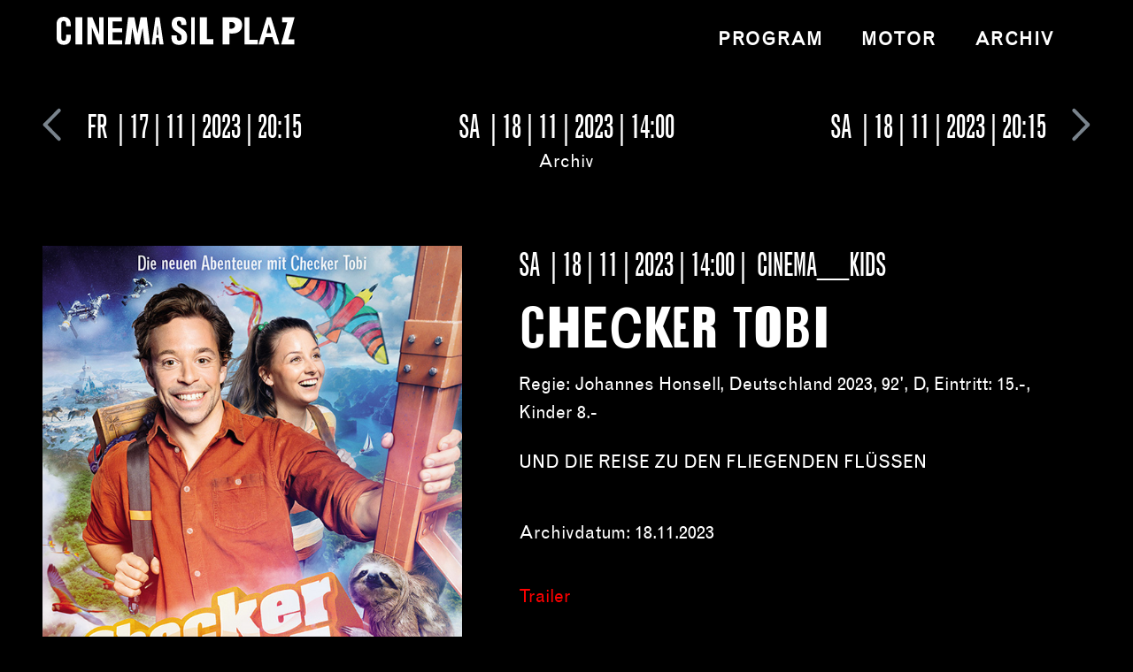

--- FILE ---
content_type: text/html; charset=utf-8
request_url: https://cinemasilplaz.ch/detail/veranstaltung/checker-tobi/3312
body_size: 4728
content:
<!DOCTYPE html>
<html lang="de">
<head>
    <meta charset="utf-8">

<!-- 
	build by marcau.ch

	This website is powered by TYPO3 - inspiring people to share!
	TYPO3 is a free open source Content Management Framework initially created by Kasper Skaarhoj and licensed under GNU/GPL.
	TYPO3 is copyright 1998-2026 of Kasper Skaarhoj. Extensions are copyright of their respective owners.
	Information and contribution at https://typo3.org/
-->


<title>CHECKER TOBI: cinemasilplaz</title>
<meta http-equiv="x-ua-compatible" content="IE=edge">
<meta name="generator" content="TYPO3 CMS">
<meta name="viewport" content="width=device-width, initial-scale=1">
<meta name="robots" content="index,follow">
<meta name="description" content="UND DIE REISE ZU DEN FLIEGENDEN FLÜSSEN">
<meta property="og:title" content="CHECKER TOBI">
<meta name="twitter:card" content="summary">
<meta name="apple-mobile-web-app-capable" content="no">
<meta name="title" content="CHECKER TOBI">


<link rel="stylesheet" href="/typo3temp/assets/css/18f4d06d433033b92f28c46372b26332.css?1734011294" media="all">
<link rel="stylesheet" href="/typo3temp/assets/compressed/merged-d2b593b67e08546e13a104aa32f94ffa.css?1740135190" media="all">








<meta name="application-name" content="Cinema sil Plaz"><meta name="mobile-web-app-capable" content="yes"><meta name="apple-mobile-web-app-capable" content="yes"><meta name="apple-mobile-web-app-title" content="Cinema sil Plaz"><meta name="msapplication-TileColor" content="#ffffff"><meta name="theme-color" content="#ffffff"><meta name="apple-mobile-web-app-status-bar-style" content="#ffffff"><meta name="msapplication-config" content="/fileadmin/user_upload/config/Favicon/browserconfig.xml?v=240118021512"><link rel="apple-touch-icon" sizes="57x57" href="/fileadmin/user_upload/config/Favicon/apple-touch-icon-57x57.png?v=240118021512"><link rel="apple-touch-icon" sizes="60x60" href="/fileadmin/user_upload/config/Favicon/apple-touch-icon-60x60.png?v=240118021512"><link rel="apple-touch-icon" sizes="72x72" href="/fileadmin/user_upload/config/Favicon/apple-touch-icon-72x72.png?v=240118021512"><link rel="apple-touch-icon" sizes="76x76" href="/fileadmin/user_upload/config/Favicon/apple-touch-icon-76x76.png?v=240118021512"><link rel="apple-touch-icon" sizes="114x114" href="/fileadmin/user_upload/config/Favicon/apple-touch-icon-114x114.png?v=240118021512"><link rel="apple-touch-icon" sizes="120x120" href="/fileadmin/user_upload/config/Favicon/apple-touch-icon-120x120.png?v=240118021512"><link rel="apple-touch-icon" sizes="144x144" href="/fileadmin/user_upload/config/Favicon/apple-touch-icon-144x144.png?v=240118021512"><link rel="apple-touch-icon" sizes="152x152" href="/fileadmin/user_upload/config/Favicon/apple-touch-icon-152x152.png?v=240118021512"><link rel="apple-touch-icon" sizes="180x180" href="/fileadmin/user_upload/config/Favicon/apple-touch-icon-180x180.png?v=240118021512"><link rel="icon" type="image/png" href="/fileadmin/user_upload/config/Favicon/android-chrome-36x36.png?v=240118021512" sizes="36x36"><link rel="icon" type="image/png" href="/fileadmin/user_upload/config/Favicon/android-chrome-48x48.png?v=240118021512" sizes="48x48"><link rel="icon" type="image/png" href="/fileadmin/user_upload/config/Favicon/android-chrome-72x72.png?v=240118021512" sizes="72x72"><link rel="icon" type="image/png" href="/fileadmin/user_upload/config/Favicon/android-chrome-96x96.png?v=240118021512" sizes="96x96"><link rel="icon" type="image/png" href="/fileadmin/user_upload/config/Favicon/android-chrome-144x144.png?v=240118021512" sizes="144x144"><link rel="icon" type="image/png" href="/fileadmin/user_upload/config/Favicon/android-chrome-192x192.png?v=240118021512" sizes="192x192"><link rel="icon" type="image/png" href="/fileadmin/user_upload/config/Favicon/favicon-16x16.png?v=240118021512" sizes="16x16"><link rel="icon" type="image/png" href="/fileadmin/user_upload/config/Favicon/favicon-32x32.png?v=240118021512" sizes="32x32"><link rel="icon" type="image/png" href="/fileadmin/user_upload/config/Favicon/favicon-96x96.png?v=240118021512" sizes="96x96"><link rel="shortcut icon" type="image/x-icon" href="/fileadmin/user_upload/config/Favicon/favicon.ico?v=240118021512"><meta name="msapplication-TileImage" content="/fileadmin/user_upload/config/Favicon/mstile-150x150.png?v=240118021512"><meta name="msapplication-square70x70logo" content="/fileadmin/user_upload/config/Favicon/mstile-70x70.png?v=240118021512"><meta name="msapplication-square150x150logo" content="/fileadmin/user_upload/config/Favicon/mstile-150x150.png?v=240118021512"><meta name="msapplication-wide310x150logo" content="/fileadmin/user_upload/config/Favicon/mstile-310x150.png?v=240118021512"><meta name="msapplication-square310x310logo" content="/fileadmin/user_upload/config/Favicon/mstile-310x310.png?v=240118021512"><link href="/fileadmin/user_upload/config/Favicon/apple-touch-startup-image-320x460.png?v=240118021512" media="(device-width: 320px) and (device-height: 480px) and (-webkit-device-pixel-ratio: 1)" rel="apple-touch-startup-image"><link href="/fileadmin/user_upload/config/Favicon/apple-touch-startup-image-640x920.png?v=240118021512" media="(device-width: 320px) and (device-height: 480px) and (-webkit-device-pixel-ratio: 2)" rel="apple-touch-startup-image"><link href="/fileadmin/user_upload/config/Favicon/apple-touch-startup-image-640x1096.png?v=240118021512" media="(device-width: 320px) and (device-height: 568px) and (-webkit-device-pixel-ratio: 2)" rel="apple-touch-startup-image"><link href="/fileadmin/user_upload/config/Favicon/apple-touch-startup-image-748x1024.png?v=240118021512" media="(device-width: 768px) and (device-height: 1024px) and (-webkit-device-pixel-ratio: 1) and (orientation: landscape)" rel="apple-touch-startup-image"><link href="/fileadmin/user_upload/config/Favicon/apple-touch-startup-image-750x1024.png?v=240118021512" media="" rel="apple-touch-startup-image"><link href="/fileadmin/user_upload/config/Favicon/apple-touch-startup-image-750x1294.png?v=240118021512" media="(device-width: 375px) and (device-height: 667px) and (-webkit-device-pixel-ratio: 2)" rel="apple-touch-startup-image"><link href="/fileadmin/user_upload/config/Favicon/apple-touch-startup-image-768x1004.png?v=240118021512" media="(device-width: 768px) and (device-height: 1024px) and (-webkit-device-pixel-ratio: 1) and (orientation: portrait)" rel="apple-touch-startup-image"><link href="/fileadmin/user_upload/config/Favicon/apple-touch-startup-image-1182x2208.png?v=240118021512" media="(device-width: 414px) and (device-height: 736px) and (-webkit-device-pixel-ratio: 3) and (orientation: landscape)" rel="apple-touch-startup-image"><link href="/fileadmin/user_upload/config/Favicon/apple-touch-startup-image-1242x2148.png?v=240118021512" media="(device-width: 414px) and (device-height: 736px) and (-webkit-device-pixel-ratio: 3) and (orientation: portrait)" rel="apple-touch-startup-image"><link href="/fileadmin/user_upload/config/Favicon/apple-touch-startup-image-1496x2048.png?v=240118021512" media="(device-width: 768px) and (device-height: 1024px) and (-webkit-device-pixel-ratio: 2) and (orientation: landscape)" rel="apple-touch-startup-image"><link href="/fileadmin/user_upload/config/Favicon/apple-touch-startup-image-1536x2008.png?v=240118021512" media="(device-width: 768px) and (device-height: 1024px) and (-webkit-device-pixel-ratio: 2) and (orientation: portrait)" rel="apple-touch-startup-image">

<!-- Matomo --> <script>   var _paq = window._paq = window._paq || [];   /* tracker methods like "setCustomDimension" should be called before "trackPageView" */   _paq.push(['trackPageView']);   _paq.push(['enableLinkTracking']);   (function() {     var u="https://matomo.exigo.ch/";     _paq.push(['setTrackerUrl', u+'matomo.php']);     _paq.push(['setSiteId', '9253']);     var d=document, g=d.createElement('script'), s=d.getElementsByTagName('script')[0];     g.async=true; g.src=u+'matomo.js'; s.parentNode.insertBefore(g,s);   })(); </script> <!-- End Matomo Code -->

</head>
<body>

<div class="Sticky m-header color-dunkel "><header class="flex justify-between items-center"><a href="/program"><img class="w-auto w-auto h-8 md:h-16 xl:h-20 my-3 md:my-4" alt="Cinema Sil Plaz" title="Cinema Sil Plaz" src="/fileadmin/user_upload/config/logo_w.svg" width="656" height="78" /></a><div class="hidden xl:flex"><div id="menu-desktop" class="sticky top-0"><nav class="m-mainnav flex justify-between items-end xl:items-start"><ul class="hidden xl:block absolute xl:static xl:flex xl:pt-6 top-auto xl:top-auto text-center xl:text-left left-0 right-0 h-auto scale-0 xl:scale-100 opacity-0 xl:opacity-100 pointer-events-none xl:pointer-events-auto" id="menu"><li class="m-mainnav__item mt-8 xl:mt-0 xl:pr-6 relative"><a class="m-menu__item-link block pb-1 xl:ml-5  border-transparent border-b-2 hover:border-white" href="/program" target="" title="program">program</a></li><li class="m-mainnav__item mt-8 xl:mt-0 xl:pr-6 relative"><a class="m-menu__item-link block pb-1 xl:ml-5  border-transparent border-b-2 hover:border-white" href="/motor" target="" title="motor">motor</a></li><li class="m-mainnav__item mt-8 xl:mt-0 xl:pr-6 relative"><a class="m-menu__item-link block pb-1 xl:ml-5  border-transparent border-b-2 hover:border-white" href="/archiv" target="" title="archiv">archiv</a></li></ul></nav></div></div><div class="xl:hidden"><a href="#menu-mobile"><div id="hamburger" class="m-hamburger w-6 h-20 appearance-none ml-5 border-0 bg-transparent" ><span class="m-hamburger__icon relative rounded inline-block w-6 h-1 bg-white"></span><span class="m-hamburger__icon relative rounded inline-block w-6 h-1 bg-white"></span><span class="m-hamburger__icon relative rounded inline-block w-6 h-1 bg-white"></span></div></a><div class="m-navigation-overlay absolute z-60 top-16 left-0"><div class="m-inner flex justify-center items-center h-full"><nav id="m-mainnav"><ul><li class="text-center uppercase text-4xl mb-6"><a href="/program"  target="" title="program">program</a></li><li class="text-center uppercase text-4xl mb-6"><a href="/motor"  target="" title="motor">motor</a></li><li class="text-center uppercase text-4xl mb-6"><a href="/archiv"  target="" title="archiv">archiv</a></li><li class="h-16">&nbsp;</li><li class="h-16">&nbsp;</li></ul></nav></div></div></div></header></div><div id="m-content"><main><div id="c5" class="frame frame-default frame-type-bhcinema_detail frame-layout-0">
<div class="tx-bh-cinema">
	
    <section class="m-modul-text p-6 xl:p-12 pb-12">
        <div class="m-layout mx-auto flex justify-center">
            <div class="w-full m-content">
                

    
        <navigation id="viewShow" class="m-veranstaltung-show m-layout mx-auto flex justify-between"><div class="prev"><a href="/detail/veranstaltung/rumpelstoff-live/3314"><div class="flex justify-center"><svg xmlns="http://www.w3.org/2000/svg" width="50.42" height="37.594" viewBox="0 0 50.42 37.594"><g transform="translate(1799.249 2148.266) rotate(180)"><line class="svgline" data-name="Linie 8" x1="15.969" y1="15.969"
                                          transform="translate(1780.452 2113.5)" fill="none" stroke="#79838c" stroke-linecap="round"
                                          stroke-width="4"></line><line class="svgline" data-name="Linie 9" x1="15.969" y2="15.969"
                                          transform="translate(1780.452 2129.469)" fill="none" stroke="#79838c"
                                          stroke-linecap="round" stroke-width="4"></line></g></svg><h3 class="hidden md:block">
                                Fr
                                |17|11|2023|20:15
                            </h3></div></a></div><div class="act text-center" ><h3>
                    Sa
                    |18|11|2023|14:00
                </h3><div class="">Archiv</div></div><div class="next"><a href="/detail/veranstaltung/anatomie-dune-chute/3354"><div class="flex justify-center"><h3 class="hidden md:block">
                                Sa
                                |18|11|2023|20:15
                            </h3><svg xmlns="http://www.w3.org/2000/svg" width="50.42" height="37.594"
                                 viewBox="0 0 50.42 37.594"><g transform="translate(-1748.83 -2110.672)"><line class="svgline" data-name="Linie 8" x1="15.969" y1="15.969"
                                          transform="translate(1780.452 2113.5)" fill="none" stroke="#79838c"
                                          stroke-linecap="round" stroke-width="4"/><line class="svgline" data-name="Linie 9" x1="15.969" y2="15.969"
                                          transform="translate(1780.452 2129.469)" fill="none" stroke="#79838c"
                                          stroke-linecap="round" stroke-width="4"/></g></svg></div></a></div></navigation>
    
    <section id="c1817-" class="m-veranstaltung-show  my-4 py-6 xl:py-16"><div class="m-layout mx-auto flex flex-wrap"><div class="m-modul-bildtext-left w-full sm:w-2/5"><div class=""><div class="w-full"><picture><source data-variant="tablet" data-maxwidth="800" media="(min-width: 768px)" srcset="/fileadmin/_processed_/4/d/csm_checker-tobi_00_adb6abe2dd.png" type="image/png"><source data-variant="small" data-maxwidth="640" srcset="/fileadmin/_processed_/4/d/csm_checker-tobi_00_4bfea314f0.webp" type="image/webp"><img class="mx-auto" src="/fileadmin/_processed_/4/d/csm_checker-tobi_00_6c9e6e263d.jpg" title="" alt=""></picture></div></div></div><div class="w-full sm:w-3/5 pt-4 sm:p-0"><div class="flex px-0 md:pl-8 xl:px-16"><div class="m-auto w-full"><h3>
                            
                                Sa
                                |18|11|2023|14:00|
                            
                            <span class="kat">CINEMA__KIDS</span></h3><h1 class="py-4 sm:p-0">
                                    CHECKER TOBI
                                </h1><div class="info">
                            
                            Regie: Johannes Honsell, 
                            Deutschland 2023, 
                            92', 
                            D, 
                            
                            Eintritt: 15.-, Kinder 8.-
                            <div class="pt-2 pb-8"><p>UND DIE REISE ZU DEN FLIEGENDEN FLÜSSEN</p></div><div class="py-4"><span class="txt archiv">Archivdatum: 18.11.2023</span></div></div><a href="https://www.mfa-film.de/kino/id/checker-tobi-und-die-reise-zu-den-fliegenden-fluessen/"
                                       target="_blank"><div class="redlink py-6">
                                            Trailer
                                        </div></a><div class="m-modul-accordeon-sub active-sub pb-4" data-uid="1817" data-voruid="3312"><div class="m-content-sub mt-6"><div class="m-text"><p>Nach dem Riesenerfolg von CHECKER TOBI UND DAS GEHEIMNIS UNSERES PLANETEN mit über 500.000 Zuschauern kommt endlich der zweite, noch spannendere Kinofilm des beliebten KiKA-Moderators auf die großen Leinwände: In CHECKER TOBI UND DIE REISE ZU DEN FLIEGENDEN FLÜSSEN dreht sich alles um eine geheimnisvolle Schatzkiste, die Tobi eines Tages erhält. Doch die Kiste ist verschlossen, und nur eine Person hat den Schlüssel: Marina – Weltumseglerin und Tobis beste Freundin aus Kindertagen. Aber wo steckt sie? Mit der Suche nach ihr beginnt auch Tobis neuestes Abenteuer.</p><p>Die Reise führt ihn nach Vietnam in die größte Höhle der Welt, in die berühmte Halong-Bucht mit ihren tausenden Kalksteininseln, über das stürmische südchinesische Meer, zu Pferde-Hirten in der mongolischen Steppe und zu Indigenen im Amazonas-Regenwald Brasiliens. Immer mit einem Ziel vor Augen: Das Rätsel der Schatzkiste zu lösen und die mysteriösen fliegenden Flüsse zu finden.</p><p>CHECKER TOBI UND DIE REISE ZU DEN FLIEGENDEN FLÜSSEN – ein dokumentarischer Abenteuerfilm zum Staunen, Nachdenken und Lachen für die ganze Familie! "Viel besser kann man Infotainment für Kinder kaum machen!" - Hamburger Morgenpost</p></div></div></div></div></div></div></div><div class="z-50 w-full flex justify-center relative"><section id="ajaxsliderdirect" class="glide m-glide__fixheight show"><div class="glide__bullets mb-6" data-glide-el="controls[nav]"><button class="glide__bullet glide__bullet--active" data-glide-dir="=0"></button><button class="glide__bullet glide__bullet--active" data-glide-dir="=1"></button></div><div class="glide__track" data-glide-el="track"><ul class="glide__slides"><li class="m-item w-full mt-16  md:mt-10"><!-- normal image --><picture><source data-variant="desktop" data-maxwidth="1100" media="(min-width: 1024px)"
                                srcset="/fileadmin/_processed_/1/f/csm_checker-tobi_01_dd9bfd842e.webp" type="image/webp"><source data-variant="tablet" data-maxwidth="1000" media="(min-width: 768px)"
                                srcset="/fileadmin/_processed_/1/f/csm_checker-tobi_01_49beec7a05.webp" type="image/webp"><source data-variant="small" data-maxwidth="640"
                                srcset="/fileadmin/_processed_/1/f/csm_checker-tobi_01_e7a2f1fc0e.webp" type="image/webp"><img class="m-media-fixedHeight mx-auto"
                             src="/fileadmin/_processed_/1/f/csm_checker-tobi_01_2af6e0ba61.jpg"
                             title=""
                             alt=""
                        ></picture></li><li class="m-item w-full mt-16  md:mt-10"><!-- normal image --><picture><source data-variant="desktop" data-maxwidth="1100" media="(min-width: 1024px)"
                                srcset="/fileadmin/_processed_/3/b/csm_checker-tobi_02_218873d6d8.webp" type="image/webp"><source data-variant="tablet" data-maxwidth="1000" media="(min-width: 768px)"
                                srcset="/fileadmin/_processed_/3/b/csm_checker-tobi_02_a40ce7b3bb.webp" type="image/webp"><source data-variant="small" data-maxwidth="640"
                                srcset="/fileadmin/_processed_/3/b/csm_checker-tobi_02_19773c959a.webp" type="image/webp"><img class="m-media-fixedHeight mx-auto"
                             src="/fileadmin/_processed_/3/b/csm_checker-tobi_02_e114442c29.jpg"
                             title=""
                             alt=""
                        ></picture></li></ul></div></section></div></section>


            </div>
        </div>
    </section>

</div></div></main></div><footer class="sm:flex sm:justify-between sm:items-center pt-12 pb-6"><div class="">
            Cinema Sil Plaz, Via Centrala 2, 7130 Ilanz/Glion
        </div><div class="pt-6 pb-6"><a href="/impressum">Impressum</a> | <a href="/datenschutz">Datenschutz</a> | <a href="/newsletter-anmelden">Newsletter</a></div><div class=""><img class="w-48 my-4 sm:my-0 sm:h-6 right-0" alt="Raiffeisen" title="Raiffeisen" src="/fileadmin/user_upload/config/raiffeisen_w.svg" width="532" height="53" /></div></footer>

<script src="/typo3temp/assets/compressed/merged-df448b7655b3ca6000e4a789149795bd.js?1740135191"></script>



</body>
</html>

--- FILE ---
content_type: text/css; charset=utf-8
request_url: https://cinemasilplaz.ch/typo3temp/assets/css/18f4d06d433033b92f28c46372b26332.css?1734011294
body_size: 159
content:
        :root {
            --color-dunkel: rgba(0, 0, 0, 1);
            --color-mittel: rgba(168, 168, 168, 1);
            --color-hell: rgba(245, 245, 245, 1);
        }
        .color-dunkel {
            background-color: rgba(0, 0, 0, 1);
            color:white;
        }
        .m-layout-3--bg-gradient {
            background: linear-gradient(to bottom, rgba(0, 0, 0, 1) 75%, rgba(0, 0, 0, 0) 50%);
        }
        .m-button-inverted {
            background-color: rgba(245, 245, 245, 1);
            color: rgba(245, 245, 245, 1);
        }

        .color-mittel {
            background-color: rgba(168, 168, 168, 1);
        }
        .text-color-mittel {
            color: rgba(168, 168, 168, 1);
        }
        .color-hell {
            background-color: rgba(245, 245, 245, 1);
        }
        .mm-menu {height: calc( 100% - 88px ) !important;}        .m-menu__item-link {
        	text-transform: uppercase;
        	letter-spacing: 0.1rem;
        }

--- FILE ---
content_type: text/css; charset=utf-8
request_url: https://cinemasilplaz.ch/typo3temp/assets/compressed/merged-d2b593b67e08546e13a104aa32f94ffa.css?1740135190
body_size: 11706
content:
@charset "UTF-8";
/* moved by compressor */
*, ::before, ::after {
  --tw-border-spacing-x: 0;
  --tw-border-spacing-y: 0;
  --tw-translate-x: 0;
  --tw-translate-y: 0;
  --tw-rotate: 0;
  --tw-skew-x: 0;
  --tw-skew-y: 0;
  --tw-scale-x: 1;
  --tw-scale-y: 1;
  --tw-pan-x:  ;
  --tw-pan-y:  ;
  --tw-pinch-zoom:  ;
  --tw-scroll-snap-strictness: proximity;
  --tw-gradient-from-position:  ;
  --tw-gradient-via-position:  ;
  --tw-gradient-to-position:  ;
  --tw-ordinal:  ;
  --tw-slashed-zero:  ;
  --tw-numeric-figure:  ;
  --tw-numeric-spacing:  ;
  --tw-numeric-fraction:  ;
  --tw-ring-inset:  ;
  --tw-ring-offset-width: 0px;
  --tw-ring-offset-color: #fff;
  --tw-ring-color: rgb(59 130 246 / 0.5);
  --tw-ring-offset-shadow: 0 0 #0000;
  --tw-ring-shadow: 0 0 #0000;
  --tw-shadow: 0 0 #0000;
  --tw-shadow-colored: 0 0 #0000;
  --tw-blur:  ;
  --tw-brightness:  ;
  --tw-contrast:  ;
  --tw-grayscale:  ;
  --tw-hue-rotate:  ;
  --tw-invert:  ;
  --tw-saturate:  ;
  --tw-sepia:  ;
  --tw-drop-shadow:  ;
  --tw-backdrop-blur:  ;
  --tw-backdrop-brightness:  ;
  --tw-backdrop-contrast:  ;
  --tw-backdrop-grayscale:  ;
  --tw-backdrop-hue-rotate:  ;
  --tw-backdrop-invert:  ;
  --tw-backdrop-opacity:  ;
  --tw-backdrop-saturate:  ;
  --tw-backdrop-sepia:  ;
  --tw-contain-size:  ;
  --tw-contain-layout:  ;
  --tw-contain-paint:  ;
  --tw-contain-style:  ;
}

::backdrop {
  --tw-border-spacing-x: 0;
  --tw-border-spacing-y: 0;
  --tw-translate-x: 0;
  --tw-translate-y: 0;
  --tw-rotate: 0;
  --tw-skew-x: 0;
  --tw-skew-y: 0;
  --tw-scale-x: 1;
  --tw-scale-y: 1;
  --tw-pan-x:  ;
  --tw-pan-y:  ;
  --tw-pinch-zoom:  ;
  --tw-scroll-snap-strictness: proximity;
  --tw-gradient-from-position:  ;
  --tw-gradient-via-position:  ;
  --tw-gradient-to-position:  ;
  --tw-ordinal:  ;
  --tw-slashed-zero:  ;
  --tw-numeric-figure:  ;
  --tw-numeric-spacing:  ;
  --tw-numeric-fraction:  ;
  --tw-ring-inset:  ;
  --tw-ring-offset-width: 0px;
  --tw-ring-offset-color: #fff;
  --tw-ring-color: rgb(59 130 246 / 0.5);
  --tw-ring-offset-shadow: 0 0 #0000;
  --tw-ring-shadow: 0 0 #0000;
  --tw-shadow: 0 0 #0000;
  --tw-shadow-colored: 0 0 #0000;
  --tw-blur:  ;
  --tw-brightness:  ;
  --tw-contrast:  ;
  --tw-grayscale:  ;
  --tw-hue-rotate:  ;
  --tw-invert:  ;
  --tw-saturate:  ;
  --tw-sepia:  ;
  --tw-drop-shadow:  ;
  --tw-backdrop-blur:  ;
  --tw-backdrop-brightness:  ;
  --tw-backdrop-contrast:  ;
  --tw-backdrop-grayscale:  ;
  --tw-backdrop-hue-rotate:  ;
  --tw-backdrop-invert:  ;
  --tw-backdrop-opacity:  ;
  --tw-backdrop-saturate:  ;
  --tw-backdrop-sepia:  ;
  --tw-contain-size:  ;
  --tw-contain-layout:  ;
  --tw-contain-paint:  ;
  --tw-contain-style:  ;
}/*
! tailwindcss v3.4.14 | MIT License | https://tailwindcss.com
*//*
1. Prevent padding and border from affecting element width. (https://github.com/mozdevs/cssremedy/issues/4)
2. Allow adding a border to an element by just adding a border-width. (https://github.com/tailwindcss/tailwindcss/pull/116)
*/

*,
::before,
::after {
  box-sizing: border-box; /* 1 */
  border-width: 0; /* 2 */
  border-style: solid; /* 2 */
  border-color: #e5e7eb; /* 2 */
}

::before,
::after {
  --tw-content: '';
}

/*
1. Use a consistent sensible line-height in all browsers.
2. Prevent adjustments of font size after orientation changes in iOS.
3. Use a more readable tab size.
4. Use the user's configured `sans` font-family by default.
5. Use the user's configured `sans` font-feature-settings by default.
6. Use the user's configured `sans` font-variation-settings by default.
7. Disable tap highlights on iOS
*/

html,
:host {
  line-height: 1.5; /* 1 */
  -webkit-text-size-adjust: 100%; /* 2 */
  -moz-tab-size: 4; /* 3 */
  -o-tab-size: 4;
     tab-size: 4; /* 3 */
  font-family: ui-sans-serif, system-ui, sans-serif, "Apple Color Emoji", "Segoe UI Emoji", "Segoe UI Symbol", "Noto Color Emoji"; /* 4 */
  font-feature-settings: normal; /* 5 */
  font-variation-settings: normal; /* 6 */
  -webkit-tap-highlight-color: transparent; /* 7 */
}

/*
1. Remove the margin in all browsers.
2. Inherit line-height from `html` so users can set them as a class directly on the `html` element.
*/

body {
  margin: 0; /* 1 */
  line-height: inherit; /* 2 */
}

/*
1. Add the correct height in Firefox.
2. Correct the inheritance of border color in Firefox. (https://bugzilla.mozilla.org/show_bug.cgi?id=190655)
3. Ensure horizontal rules are visible by default.
*/

hr {
  height: 0; /* 1 */
  color: inherit; /* 2 */
  border-top-width: 1px; /* 3 */
}

/*
Add the correct text decoration in Chrome, Edge, and Safari.
*/

abbr:where([title]) {
  -webkit-text-decoration: underline dotted;
          text-decoration: underline dotted;
}

/*
Remove the default font size and weight for headings.
*/

h1,
h2,
h3,
h4,
h5,
h6 {
  font-size: inherit;
  font-weight: inherit;
}

/*
Reset links to optimize for opt-in styling instead of opt-out.
*/

a {
  color: inherit;
  text-decoration: inherit;
}

/*
Add the correct font weight in Edge and Safari.
*/

b,
strong {
  font-weight: bolder;
}

/*
1. Use the user's configured `mono` font-family by default.
2. Use the user's configured `mono` font-feature-settings by default.
3. Use the user's configured `mono` font-variation-settings by default.
4. Correct the odd `em` font sizing in all browsers.
*/

code,
kbd,
samp,
pre {
  font-family: ui-monospace, SFMono-Regular, Menlo, Monaco, Consolas, "Liberation Mono", "Courier New", monospace; /* 1 */
  font-feature-settings: normal; /* 2 */
  font-variation-settings: normal; /* 3 */
  font-size: 1em; /* 4 */
}

/*
Add the correct font size in all browsers.
*/

small {
  font-size: 80%;
}

/*
Prevent `sub` and `sup` elements from affecting the line height in all browsers.
*/

sub,
sup {
  font-size: 75%;
  line-height: 0;
  position: relative;
  vertical-align: baseline;
}

sub {
  bottom: -0.25em;
}

sup {
  top: -0.5em;
}

/*
1. Remove text indentation from table contents in Chrome and Safari. (https://bugs.chromium.org/p/chromium/issues/detail?id=999088, https://bugs.webkit.org/show_bug.cgi?id=201297)
2. Correct table border color inheritance in all Chrome and Safari. (https://bugs.chromium.org/p/chromium/issues/detail?id=935729, https://bugs.webkit.org/show_bug.cgi?id=195016)
3. Remove gaps between table borders by default.
*/

table {
  text-indent: 0; /* 1 */
  border-color: inherit; /* 2 */
  border-collapse: collapse; /* 3 */
}

/*
1. Change the font styles in all browsers.
2. Remove the margin in Firefox and Safari.
3. Remove default padding in all browsers.
*/

button,
input,
optgroup,
select,
textarea {
  font-family: inherit; /* 1 */
  font-feature-settings: inherit; /* 1 */
  font-variation-settings: inherit; /* 1 */
  font-size: 100%; /* 1 */
  font-weight: inherit; /* 1 */
  line-height: inherit; /* 1 */
  letter-spacing: inherit; /* 1 */
  color: inherit; /* 1 */
  margin: 0; /* 2 */
  padding: 0; /* 3 */
}

/*
Remove the inheritance of text transform in Edge and Firefox.
*/

button,
select {
  text-transform: none;
}

/*
1. Correct the inability to style clickable types in iOS and Safari.
2. Remove default button styles.
*/

button,
input:where([type='button']),
input:where([type='reset']),
input:where([type='submit']) {
  -webkit-appearance: button; /* 1 */
  background-color: transparent; /* 2 */
  background-image: none; /* 2 */
}

/*
Use the modern Firefox focus style for all focusable elements.
*/

:-moz-focusring {
  outline: auto;
}

/*
Remove the additional `:invalid` styles in Firefox. (https://github.com/mozilla/gecko-dev/blob/2f9eacd9d3d995c937b4251a5557d95d494c9be1/layout/style/res/forms.css#L728-L737)
*/

:-moz-ui-invalid {
  box-shadow: none;
}

/*
Add the correct vertical alignment in Chrome and Firefox.
*/

progress {
  vertical-align: baseline;
}

/*
Correct the cursor style of increment and decrement buttons in Safari.
*/

::-webkit-inner-spin-button,
::-webkit-outer-spin-button {
  height: auto;
}

/*
1. Correct the odd appearance in Chrome and Safari.
2. Correct the outline style in Safari.
*/

[type='search'] {
  -webkit-appearance: textfield; /* 1 */
  outline-offset: -2px; /* 2 */
}

/*
Remove the inner padding in Chrome and Safari on macOS.
*/

::-webkit-search-decoration {
  -webkit-appearance: none;
}

/*
1. Correct the inability to style clickable types in iOS and Safari.
2. Change font properties to `inherit` in Safari.
*/

::-webkit-file-upload-button {
  -webkit-appearance: button; /* 1 */
  font: inherit; /* 2 */
}

/*
Add the correct display in Chrome and Safari.
*/

summary {
  display: list-item;
}

/*
Removes the default spacing and border for appropriate elements.
*/

blockquote,
dl,
dd,
h1,
h2,
h3,
h4,
h5,
h6,
hr,
figure,
p,
pre {
  margin: 0;
}

fieldset {
  margin: 0;
  padding: 0;
}

legend {
  padding: 0;
}

ol,
ul,
menu {
  list-style: none;
  margin: 0;
  padding: 0;
}

/*
Reset default styling for dialogs.
*/
dialog {
  padding: 0;
}

/*
Prevent resizing textareas horizontally by default.
*/

textarea {
  resize: vertical;
}

/*
1. Reset the default placeholder opacity in Firefox. (https://github.com/tailwindlabs/tailwindcss/issues/3300)
2. Set the default placeholder color to the user's configured gray 400 color.
*/

input::-moz-placeholder, textarea::-moz-placeholder {
  opacity: 1; /* 1 */
  color: #9ca3af; /* 2 */
}

input::placeholder,
textarea::placeholder {
  opacity: 1; /* 1 */
  color: #9ca3af; /* 2 */
}

/*
Set the default cursor for buttons.
*/

button,
[role="button"] {
  cursor: pointer;
}

/*
Make sure disabled buttons don't get the pointer cursor.
*/
:disabled {
  cursor: default;
}

/*
1. Make replaced elements `display: block` by default. (https://github.com/mozdevs/cssremedy/issues/14)
2. Add `vertical-align: middle` to align replaced elements more sensibly by default. (https://github.com/jensimmons/cssremedy/issues/14#issuecomment-634934210)
   This can trigger a poorly considered lint error in some tools but is included by design.
*/

img,
svg,
video,
canvas,
audio,
iframe,
embed,
object {
  display: block; /* 1 */
  vertical-align: middle; /* 2 */
}

/*
Constrain images and videos to the parent width and preserve their intrinsic aspect ratio. (https://github.com/mozdevs/cssremedy/issues/14)
*/

img,
video {
  max-width: 100%;
  height: auto;
}

/* Make elements with the HTML hidden attribute stay hidden by default */
[hidden]:where(:not([hidden="until-found"])) {
  display: none;
}
.container {
  width: 100%;
}
@media (min-width: 640px) {

  .container {
    max-width: 640px;
  }
}
@media (min-width: 768px) {

  .container {
    max-width: 768px;
  }
}
@media (min-width: 1024px) {

  .container {
    max-width: 1024px;
  }
}
@media (min-width: 1280px) {

  .container {
    max-width: 1280px;
  }
}
@media (min-width: 1536px) {

  .container {
    max-width: 1536px;
  }
}
.aspect-h-9 {
  --tw-aspect-h: 9;
}
.aspect-w-16 {
  position: relative;
  padding-bottom: calc(var(--tw-aspect-h) / var(--tw-aspect-w) * 100%);
  --tw-aspect-w: 16;
}
.aspect-w-16 > * {
  position: absolute;
  height: 100%;
  width: 100%;
  top: 0;
  right: 0;
  bottom: 0;
  left: 0;
}
.pointer-events-none {
  pointer-events: none;
}
.absolute {
  position: absolute;
}
.relative {
  position: relative;
}
.sticky {
  position: sticky;
}
.left-0 {
  left: 0px;
}
.right-0 {
  right: 0px;
}
.top-0 {
  top: 0px;
}
.top-16 {
  top: 4rem;
}
.top-auto {
  top: auto;
}
.z-10 {
  z-index: 10;
}
.z-50 {
  z-index: 50;
}
.z-60 {
  z-index: 60;
}
.m-0 {
  margin: 0px;
}
.m-1\.5 {
  margin: 0.375rem;
}
.m-2 {
  margin: 0.5rem;
}
.m-4 {
  margin: 1rem;
}
.m-6 {
  margin: 1.5rem;
}
.m-auto {
  margin: auto;
}
.mx-2 {
  margin-left: 0.5rem;
  margin-right: 0.5rem;
}
.mx-7 {
  margin-left: 1.75rem;
  margin-right: 1.75rem;
}
.mx-auto {
  margin-left: auto;
  margin-right: auto;
}
.my-0\.5 {
  margin-top: 0.125rem;
  margin-bottom: 0.125rem;
}
.my-1 {
  margin-top: 0.25rem;
  margin-bottom: 0.25rem;
}
.my-1\.5 {
  margin-top: 0.375rem;
  margin-bottom: 0.375rem;
}
.my-10 {
  margin-top: 2.5rem;
  margin-bottom: 2.5rem;
}
.my-11 {
  margin-top: 2.75rem;
  margin-bottom: 2.75rem;
}
.my-12 {
  margin-top: 3rem;
  margin-bottom: 3rem;
}
.my-14 {
  margin-top: 3.5rem;
  margin-bottom: 3.5rem;
}
.my-16 {
  margin-top: 4rem;
  margin-bottom: 4rem;
}
.my-2 {
  margin-top: 0.5rem;
  margin-bottom: 0.5rem;
}
.my-2\.5 {
  margin-top: 0.625rem;
  margin-bottom: 0.625rem;
}
.my-3 {
  margin-top: 0.75rem;
  margin-bottom: 0.75rem;
}
.my-3\.5 {
  margin-top: 0.875rem;
  margin-bottom: 0.875rem;
}
.my-4 {
  margin-top: 1rem;
  margin-bottom: 1rem;
}
.my-5 {
  margin-top: 1.25rem;
  margin-bottom: 1.25rem;
}
.my-6 {
  margin-top: 1.5rem;
  margin-bottom: 1.5rem;
}
.my-7 {
  margin-top: 1.75rem;
  margin-bottom: 1.75rem;
}
.my-8 {
  margin-top: 2rem;
  margin-bottom: 2rem;
}
.my-9 {
  margin-top: 2.25rem;
  margin-bottom: 2.25rem;
}
.-mt-4 {
  margin-top: -1rem;
}
.mb-1 {
  margin-bottom: 0.25rem;
}
.mb-2 {
  margin-bottom: 0.5rem;
}
.mb-4 {
  margin-bottom: 1rem;
}
.mb-6 {
  margin-bottom: 1.5rem;
}
.mb-8 {
  margin-bottom: 2rem;
}
.ml-2 {
  margin-left: 0.5rem;
}
.ml-5 {
  margin-left: 1.25rem;
}
.mr-4 {
  margin-right: 1rem;
}
.mr-6 {
  margin-right: 1.5rem;
}
.mt-1 {
  margin-top: 0.25rem;
}
.mt-10 {
  margin-top: 2.5rem;
}
.mt-16 {
  margin-top: 4rem;
}
.mt-2 {
  margin-top: 0.5rem;
}
.mt-4 {
  margin-top: 1rem;
}
.mt-5 {
  margin-top: 1.25rem;
}
.mt-6 {
  margin-top: 1.5rem;
}
.mt-8 {
  margin-top: 2rem;
}
.box-border {
  box-sizing: border-box;
}
.box-content {
  box-sizing: content-box;
}
.block {
  display: block;
}
.inline-block {
  display: inline-block;
}
.flex {
  display: flex;
}
.inline-flex {
  display: inline-flex;
}
.table {
  display: table;
}
.grid {
  display: grid;
}
.hidden {
  display: none;
}
.h-1 {
  height: 0.25rem;
}
.h-10 {
  height: 2.5rem;
}
.h-11 {
  height: 2.75rem;
}
.h-12 {
  height: 3rem;
}
.h-14 {
  height: 3.5rem;
}
.h-16 {
  height: 4rem;
}
.h-2 {
  height: 0.5rem;
}
.h-20 {
  height: 5rem;
}
.h-24 {
  height: 6rem;
}
.h-28 {
  height: 7rem;
}
.h-3 {
  height: 0.75rem;
}
.h-32 {
  height: 8rem;
}
.h-4 {
  height: 1rem;
}
.h-5 {
  height: 1.25rem;
}
.h-6 {
  height: 1.5rem;
}
.h-7 {
  height: 1.75rem;
}
.h-8 {
  height: 2rem;
}
.h-9 {
  height: 2.25rem;
}
.h-auto {
  height: auto;
}
.h-full {
  height: 100%;
}
.min-h-full {
  min-height: 100%;
}
.w-10\/12 {
  width: 83.333333%;
}
.w-16 {
  width: 4rem;
}
.w-40 {
  width: 10rem;
}
.w-48 {
  width: 12rem;
}
.w-6 {
  width: 1.5rem;
}
.w-64 {
  width: 16rem;
}
.w-7 {
  width: 1.75rem;
}
.w-8 {
  width: 2rem;
}
.w-auto {
  width: auto;
}
.w-full {
  width: 100%;
}
.w-max {
  width: -moz-max-content;
  width: max-content;
}
.max-w-md {
  max-width: 28rem;
}
.scale-0 {
  --tw-scale-x: 0;
  --tw-scale-y: 0;
  transform: translate(var(--tw-translate-x), var(--tw-translate-y)) rotate(var(--tw-rotate)) skewX(var(--tw-skew-x)) skewY(var(--tw-skew-y)) scaleX(var(--tw-scale-x)) scaleY(var(--tw-scale-y));
}
.transform {
  transform: translate(var(--tw-translate-x), var(--tw-translate-y)) rotate(var(--tw-rotate)) skewX(var(--tw-skew-x)) skewY(var(--tw-skew-y)) scaleX(var(--tw-scale-x)) scaleY(var(--tw-scale-y));
}
.cursor-not-allowed {
  cursor: not-allowed;
}
.cursor-pointer {
  cursor: pointer;
}
.select-none {
  -webkit-user-select: none;
     -moz-user-select: none;
          user-select: none;
}
.list-decimal {
  list-style-type: decimal;
}
.list-disc {
  list-style-type: disc;
}
.list-none {
  list-style-type: none;
}
.appearance-none {
  -webkit-appearance: none;
     -moz-appearance: none;
          appearance: none;
}
.grid-cols-1 {
  grid-template-columns: repeat(1, minmax(0, 1fr));
}
.grid-cols-10 {
  grid-template-columns: repeat(10, minmax(0, 1fr));
}
.grid-cols-11 {
  grid-template-columns: repeat(11, minmax(0, 1fr));
}
.grid-cols-12 {
  grid-template-columns: repeat(12, minmax(0, 1fr));
}
.grid-cols-3 {
  grid-template-columns: repeat(3, minmax(0, 1fr));
}
.grid-cols-6 {
  grid-template-columns: repeat(6, minmax(0, 1fr));
}
.grid-cols-7 {
  grid-template-columns: repeat(7, minmax(0, 1fr));
}
.grid-cols-8 {
  grid-template-columns: repeat(8, minmax(0, 1fr));
}
.grid-cols-9 {
  grid-template-columns: repeat(9, minmax(0, 1fr));
}
.flex-row {
  flex-direction: row;
}
.flex-wrap {
  flex-wrap: wrap;
}
.flex-wrap-reverse {
  flex-wrap: wrap-reverse;
}
.items-end {
  align-items: flex-end;
}
.items-center {
  align-items: center;
}
.justify-center {
  justify-content: center;
}
.justify-between {
  justify-content: space-between;
}
.gap-2 {
  gap: 0.5rem;
}
.gap-4 {
  gap: 1rem;
}
.gap-6 {
  gap: 1.5rem;
}
.overflow-x-auto {
  overflow-x: auto;
}
.whitespace-normal {
  white-space: normal;
}
.whitespace-nowrap {
  white-space: nowrap;
}
.rounded {
  border-radius: 0.25rem;
}
.rounded-full {
  border-radius: 9999px;
}
.rounded-md {
  border-radius: 0.375rem;
}
.border {
  border-width: 1px;
}
.border-0 {
  border-width: 0px;
}
.border-2 {
  border-width: 2px;
}
.border-b {
  border-bottom-width: 1px;
}
.border-b-2 {
  border-bottom-width: 2px;
}
.border-r-2 {
  border-right-width: 2px;
}
.border-t {
  border-top-width: 1px;
}
.border-t-2 {
  border-top-width: 2px;
}
.border-solid {
  border-style: solid;
}
.border-black {
  --tw-border-opacity: 1;
  border-color: rgb(0 0 0 / var(--tw-border-opacity));
}
.border-gray-300 {
  --tw-border-opacity: 1;
  border-color: rgb(209 213 219 / var(--tw-border-opacity));
}
.border-gray-400 {
  --tw-border-opacity: 1;
  border-color: rgb(156 163 175 / var(--tw-border-opacity));
}
.border-gray-600 {
  --tw-border-opacity: 1;
  border-color: rgb(75 85 99 / var(--tw-border-opacity));
}
.border-green-500 {
  --tw-border-opacity: 1;
  border-color: rgb(34 197 94 / var(--tw-border-opacity));
}
.border-transparent {
  border-color: transparent;
}
.border-white {
  --tw-border-opacity: 1;
  border-color: rgb(255 255 255 / var(--tw-border-opacity));
}
.bg-black {
  --tw-bg-opacity: 1;
  background-color: rgb(0 0 0 / var(--tw-bg-opacity));
}
.bg-gray-100 {
  --tw-bg-opacity: 1;
  background-color: rgb(243 244 246 / var(--tw-bg-opacity));
}
.bg-gray-200 {
  --tw-bg-opacity: 1;
  background-color: rgb(229 231 235 / var(--tw-bg-opacity));
}
.bg-gray-500 {
  --tw-bg-opacity: 1;
  background-color: rgb(107 114 128 / var(--tw-bg-opacity));
}
.bg-gray-600 {
  --tw-bg-opacity: 1;
  background-color: rgb(75 85 99 / var(--tw-bg-opacity));
}
.bg-green-500 {
  --tw-bg-opacity: 1;
  background-color: rgb(34 197 94 / var(--tw-bg-opacity));
}
.bg-red-100 {
  --tw-bg-opacity: 1;
  background-color: rgb(254 226 226 / var(--tw-bg-opacity));
}
.bg-red-500 {
  --tw-bg-opacity: 1;
  background-color: rgb(239 68 68 / var(--tw-bg-opacity));
}
.bg-transparent {
  background-color: transparent;
}
.bg-white {
  --tw-bg-opacity: 1;
  background-color: rgb(255 255 255 / var(--tw-bg-opacity));
}
.object-contain {
  -o-object-fit: contain;
     object-fit: contain;
}
.p-0 {
  padding: 0px;
}
.p-1 {
  padding: 0.25rem;
}
.p-2 {
  padding: 0.5rem;
}
.p-3 {
  padding: 0.75rem;
}
.p-4 {
  padding: 1rem;
}
.p-5 {
  padding: 1.25rem;
}
.p-6 {
  padding: 1.5rem;
}
.p-8 {
  padding: 2rem;
}
.px-0 {
  padding-left: 0px;
  padding-right: 0px;
}
.px-1 {
  padding-left: 0.25rem;
  padding-right: 0.25rem;
}
.px-2 {
  padding-left: 0.5rem;
  padding-right: 0.5rem;
}
.px-3 {
  padding-left: 0.75rem;
  padding-right: 0.75rem;
}
.px-4 {
  padding-left: 1rem;
  padding-right: 1rem;
}
.px-6 {
  padding-left: 1.5rem;
  padding-right: 1.5rem;
}
.py-1 {
  padding-top: 0.25rem;
  padding-bottom: 0.25rem;
}
.py-12 {
  padding-top: 3rem;
  padding-bottom: 3rem;
}
.py-2 {
  padding-top: 0.5rem;
  padding-bottom: 0.5rem;
}
.py-3 {
  padding-top: 0.75rem;
  padding-bottom: 0.75rem;
}
.py-4 {
  padding-top: 1rem;
  padding-bottom: 1rem;
}
.py-6 {
  padding-top: 1.5rem;
  padding-bottom: 1.5rem;
}
.py-8 {
  padding-top: 2rem;
  padding-bottom: 2rem;
}
.pb-1 {
  padding-bottom: 0.25rem;
}
.pb-12 {
  padding-bottom: 3rem;
}
.pb-16 {
  padding-bottom: 4rem;
}
.pb-2 {
  padding-bottom: 0.5rem;
}
.pb-24 {
  padding-bottom: 6rem;
}
.pb-4 {
  padding-bottom: 1rem;
}
.pb-6 {
  padding-bottom: 1.5rem;
}
.pb-8 {
  padding-bottom: 2rem;
}
.pl-2 {
  padding-left: 0.5rem;
}
.pl-3 {
  padding-left: 0.75rem;
}
.pl-5 {
  padding-left: 1.25rem;
}
.pl-6 {
  padding-left: 1.5rem;
}
.pr-12 {
  padding-right: 3rem;
}
.pr-2 {
  padding-right: 0.5rem;
}
.pr-4 {
  padding-right: 1rem;
}
.pr-6 {
  padding-right: 1.5rem;
}
.pr-8 {
  padding-right: 2rem;
}
.pt-0\.5 {
  padding-top: 0.125rem;
}
.pt-12 {
  padding-top: 3rem;
}
.pt-2 {
  padding-top: 0.5rem;
}
.pt-3 {
  padding-top: 0.75rem;
}
.pt-4 {
  padding-top: 1rem;
}
.pt-6 {
  padding-top: 1.5rem;
}
.pt-8 {
  padding-top: 2rem;
}
.text-left {
  text-align: left;
}
.text-center {
  text-align: center;
}
.text-right {
  text-align: right;
}
.align-middle {
  vertical-align: middle;
}
.font-sans {
  font-family: ui-sans-serif, system-ui, sans-serif, "Apple Color Emoji", "Segoe UI Emoji", "Segoe UI Symbol", "Noto Color Emoji";
}
.text-2xl {
  font-size: 1.5rem;
  line-height: 2rem;
}
.text-4xl {
  font-size: 2.25rem;
  line-height: 2.5rem;
}
.text-base {
  font-size: 1rem;
  line-height: 1.5rem;
}
.text-lg {
  font-size: 1.125rem;
  line-height: 1.75rem;
}
.text-sm {
  font-size: 0.875rem;
  line-height: 1.25rem;
}
.text-xl {
  font-size: 1.25rem;
  line-height: 1.75rem;
}
.font-bold {
  font-weight: 700;
}
.font-semibold {
  font-weight: 600;
}
.uppercase {
  text-transform: uppercase;
}
.italic {
  font-style: italic;
}
.leading-tight {
  line-height: 1.25;
}
.tracking-wide {
  letter-spacing: 0.025em;
}
.text-black {
  --tw-text-opacity: 1;
  color: rgb(0 0 0 / var(--tw-text-opacity));
}
.text-gray-200 {
  --tw-text-opacity: 1;
  color: rgb(229 231 235 / var(--tw-text-opacity));
}
.text-gray-400 {
  --tw-text-opacity: 1;
  color: rgb(156 163 175 / var(--tw-text-opacity));
}
.text-gray-50 {
  --tw-text-opacity: 1;
  color: rgb(249 250 251 / var(--tw-text-opacity));
}
.text-gray-700 {
  --tw-text-opacity: 1;
  color: rgb(55 65 81 / var(--tw-text-opacity));
}
.text-green-500 {
  --tw-text-opacity: 1;
  color: rgb(34 197 94 / var(--tw-text-opacity));
}
.text-red-500 {
  --tw-text-opacity: 1;
  color: rgb(239 68 68 / var(--tw-text-opacity));
}
.text-white {
  --tw-text-opacity: 1;
  color: rgb(255 255 255 / var(--tw-text-opacity));
}
.underline {
  -webkit-text-decoration-line: underline;
          text-decoration-line: underline;
}
.opacity-0 {
  opacity: 0;
}
.outline-none {
  outline: 2px solid transparent;
  outline-offset: 2px;
}
.first\:-mt-8:first-child {
  margin-top: -2rem;
}
.hover\:border-black:hover {
  --tw-border-opacity: 1;
  border-color: rgb(0 0 0 / var(--tw-border-opacity));
}
.hover\:border-green-400:hover {
  --tw-border-opacity: 1;
  border-color: rgb(74 222 128 / var(--tw-border-opacity));
}
.hover\:border-red-400:hover {
  --tw-border-opacity: 1;
  border-color: rgb(248 113 113 / var(--tw-border-opacity));
}
.hover\:border-transparent:hover {
  border-color: transparent;
}
.hover\:border-white:hover {
  --tw-border-opacity: 1;
  border-color: rgb(255 255 255 / var(--tw-border-opacity));
}
.hover\:bg-gray-600:hover {
  --tw-bg-opacity: 1;
  background-color: rgb(75 85 99 / var(--tw-bg-opacity));
}
.hover\:bg-gray-700:hover {
  --tw-bg-opacity: 1;
  background-color: rgb(55 65 81 / var(--tw-bg-opacity));
}
.hover\:bg-gray-800:hover {
  --tw-bg-opacity: 1;
  background-color: rgb(31 41 55 / var(--tw-bg-opacity));
}
.hover\:text-green-400:hover {
  --tw-text-opacity: 1;
  color: rgb(74 222 128 / var(--tw-text-opacity));
}
.hover\:text-red-400:hover {
  --tw-text-opacity: 1;
  color: rgb(248 113 113 / var(--tw-text-opacity));
}
.hover\:text-red-500:hover {
  --tw-text-opacity: 1;
  color: rgb(239 68 68 / var(--tw-text-opacity));
}
.hover\:text-white:hover {
  --tw-text-opacity: 1;
  color: rgb(255 255 255 / var(--tw-text-opacity));
}
.hover\:text-opacity-80:hover {
  --tw-text-opacity: 0.8;
}
.hover\:no-underline:hover {
  -webkit-text-decoration-line: none;
          text-decoration-line: none;
}
.focus\:border-gray-500:focus {
  --tw-border-opacity: 1;
  border-color: rgb(107 114 128 / var(--tw-border-opacity));
}
.focus\:border-gray-600:focus {
  --tw-border-opacity: 1;
  border-color: rgb(75 85 99 / var(--tw-border-opacity));
}
@media (min-width: 640px) {

  .sm\:my-0 {
    margin-top: 0px;
    margin-bottom: 0px;
  }

  .sm\:flex {
    display: flex;
  }

  .sm\:h-6 {
    height: 1.5rem;
  }

  .sm\:w-1\/2 {
    width: 50%;
  }

  .sm\:w-2\/5 {
    width: 40%;
  }

  .sm\:w-3\/5 {
    width: 60%;
  }

  .sm\:flex-wrap {
    flex-wrap: wrap;
  }

  .sm\:items-center {
    align-items: center;
  }

  .sm\:justify-between {
    justify-content: space-between;
  }

  .sm\:p-0 {
    padding: 0px;
  }

  .sm\:py-4 {
    padding-top: 1rem;
    padding-bottom: 1rem;
  }

  .sm\:pl-40 {
    padding-left: 10rem;
  }

  .sm\:pl-5 {
    padding-left: 1.25rem;
  }

  .sm\:pr-0 {
    padding-right: 0px;
  }
}
@media (min-width: 768px) {

  .md\:mt-10 {
    margin-top: 2.5rem;
  }

  .md\:block {
    display: block;
  }

  .md\:h-12 {
    height: 3rem;
  }

  .md\:px-8 {
    padding-left: 2rem;
    padding-right: 2rem;
  }

  .md\:pl-4 {
    padding-left: 1rem;
  }

  .md\:pl-8 {
    padding-left: 2rem;
  }

  .md\:pr-4 {
    padding-right: 1rem;
  }

  .md\:pr-8 {
    padding-right: 2rem;
  }
}
@media (min-width: 1024px) {

  .lg\:mt-24 {
    margin-top: 6rem;
  }

  .lg\:flex {
    display: flex;
  }

  .lg\:w-2\/5 {
    width: 40%;
  }

  .lg\:w-3\/5 {
    width: 60%;
  }

  .lg\:w-4\/6 {
    width: 66.666667%;
  }

  .lg\:justify-center {
    justify-content: center;
  }

  .lg\:p-0 {
    padding: 0px;
  }

  .lg\:p-12 {
    padding: 3rem;
  }
}
@media (min-width: 1280px) {

  .xl\:pointer-events-none {
    pointer-events: none;
  }

  .xl\:pointer-events-auto {
    pointer-events: auto;
  }

  .xl\:static {
    position: static;
  }

  .xl\:top-auto {
    top: auto;
  }

  .xl\:m-4 {
    margin: 1rem;
  }

  .xl\:my-0 {
    margin-top: 0px;
    margin-bottom: 0px;
  }

  .xl\:my-12 {
    margin-top: 3rem;
    margin-bottom: 3rem;
  }

  .xl\:my-6 {
    margin-top: 1.5rem;
    margin-bottom: 1.5rem;
  }

  .xl\:ml-4 {
    margin-left: 1rem;
  }

  .xl\:ml-5 {
    margin-left: 1.25rem;
  }

  .xl\:mr-2 {
    margin-right: 0.5rem;
  }

  .xl\:mt-0 {
    margin-top: 0px;
  }

  .xl\:mt-16 {
    margin-top: 4rem;
  }

  .xl\:block {
    display: block;
  }

  .xl\:flex {
    display: flex;
  }

  .xl\:hidden {
    display: none;
  }

  .xl\:h-10 {
    height: 2.5rem;
  }

  .xl\:h-6 {
    height: 1.5rem;
  }

  .xl\:w-1\/2 {
    width: 50%;
  }

  .xl\:w-3\/6 {
    width: 50%;
  }

  .xl\:w-4\/6 {
    width: 66.666667%;
  }

  .xl\:w-8\/12 {
    width: 66.666667%;
  }

  .xl\:w-auto {
    width: auto;
  }

  .xl\:scale-100 {
    --tw-scale-x: 1;
    --tw-scale-y: 1;
    transform: translate(var(--tw-translate-x), var(--tw-translate-y)) rotate(var(--tw-rotate)) skewX(var(--tw-skew-x)) skewY(var(--tw-skew-y)) scaleX(var(--tw-scale-x)) scaleY(var(--tw-scale-y));
  }

  .xl\:items-start {
    align-items: flex-start;
  }

  .xl\:items-center {
    align-items: center;
  }

  .xl\:justify-center {
    justify-content: center;
  }

  .xl\:justify-between {
    justify-content: space-between;
  }

  .xl\:p-12 {
    padding: 3rem;
  }

  .xl\:p-24 {
    padding: 6rem;
  }

  .xl\:p-4 {
    padding: 1rem;
  }

  .xl\:px-0 {
    padding-left: 0px;
    padding-right: 0px;
  }

  .xl\:px-16 {
    padding-left: 4rem;
    padding-right: 4rem;
  }

  .xl\:px-24 {
    padding-left: 6rem;
    padding-right: 6rem;
  }

  .xl\:px-64 {
    padding-left: 16rem;
    padding-right: 16rem;
  }

  .xl\:py-16 {
    padding-top: 4rem;
    padding-bottom: 4rem;
  }

  .xl\:py-6 {
    padding-top: 1.5rem;
    padding-bottom: 1.5rem;
  }

  .xl\:pb-0 {
    padding-bottom: 0px;
  }

  .xl\:pb-2 {
    padding-bottom: 0.5rem;
  }

  .xl\:pl-0 {
    padding-left: 0px;
  }

  .xl\:pl-12 {
    padding-left: 3rem;
  }

  .xl\:pl-36 {
    padding-left: 9rem;
  }

  .xl\:pl-48 {
    padding-left: 12rem;
  }

  .xl\:pr-12 {
    padding-right: 3rem;
  }

  .xl\:pr-24 {
    padding-right: 6rem;
  }

  .xl\:pr-6 {
    padding-right: 1.5rem;
  }

  .xl\:pt-0 {
    padding-top: 0px;
  }

  .xl\:pt-6 {
    padding-top: 1.5rem;
  }

  .xl\:text-left {
    text-align: left;
  }

  .xl\:text-6xl {
    font-size: 3.75rem;
    line-height: 1;
  }

  .xl\:text-xl {
    font-size: 1.25rem;
    line-height: 1.75rem;
  }

  .xl\:opacity-0 {
    opacity: 0;
  }

  .xl\:opacity-100 {
    opacity: 1;
  }
}

.glide{position:relative;width:100%;box-sizing:border-box}.glide *{box-sizing:inherit}.glide__track{overflow:hidden}.glide__slides{position:relative;width:100%;list-style:none;backface-visibility:hidden;transform-style:preserve-3d;touch-action:pan-Y;overflow:hidden;margin:0;padding:0;white-space:nowrap;display:flex;flex-wrap:nowrap;will-change:transform}.glide__slides--dragging{-webkit-user-select:none;-moz-user-select:none;user-select:none}.glide__slide{width:100%;height:100%;flex-shrink:0;white-space:normal;-webkit-user-select:none;-moz-user-select:none;user-select:none;-webkit-touch-callout:none;-webkit-tap-highlight-color:transparent}.glide__slide a{-webkit-user-select:none;user-select:none;-webkit-user-drag:none;-moz-user-select:none;-ms-user-select:none}.glide__arrows{-webkit-touch-callout:none;-webkit-user-select:none;-moz-user-select:none;user-select:none}.glide__bullets{-webkit-touch-callout:none;-webkit-user-select:none;-moz-user-select:none;user-select:none}.glide--rtl{direction:rtl}/*# sourceMappingURL=glide.core.min.css.map */


/* =======================
   Import
   ======================= */
/* Settings */
/* Reset */
/* Libraries */
.glide__arrow {
  position: absolute;
  display: block;
  top: 50%;
  z-index: 2;
  color: white;
  text-transform: uppercase;
  padding: 9px 12px;
  background-color: transparent;
  border: 2px solid rgba(255, 255, 255, 0.5);
  border-radius: 4px;
  box-shadow: 0 0.25em 0.5em 0 rgba(0, 0, 0, 0.1);
  text-shadow: 0 0.25em 0.5em rgba(0, 0, 0, 0.1);
  opacity: 1;
  cursor: pointer;
  transition: opacity 150ms ease, border 300ms ease-in-out;
  transform: translateY(-50%);
  line-height: 1;
}
.glide__arrow:focus {
  outline: none;
}
.glide__arrow:hover {
  border-color: white;
}
.glide__arrow--left {
  left: 2em;
}
.glide__arrow--right {
  right: 2em;
}
.glide__arrow--disabled {
  opacity: 0.33;
}
.glide__bullets {
  position: absolute;
  z-index: 2;
  bottom: 2em;
  left: 50%;
  display: inline-flex;
  list-style: none;
  transform: translateX(-50%);
}
.glide__bullet {
  background-color: rgba(255, 255, 255, 0.5);
  width: 9px;
  height: 9px;
  padding: 0;
  border-radius: 50%;
  border: 2px solid transparent;
  transition: all 300ms ease-in-out;
  cursor: pointer;
  line-height: 0;
  box-shadow: 0 0.25em 0.5em 0 rgba(0, 0, 0, 0.1);
  margin: 0 0.25em;
}
.glide__bullet:focus {
  outline: none;
}
.glide__bullet:hover, .glide__bullet:focus {
  border: 2px solid white;
  background-color: rgba(255, 255, 255, 0.5);
}
.glide__bullet--active {
  background-color: white;
}
.glide--swipeable {
  cursor: grab;
  cursor: -webkit-grab;
}
.glide--dragging {
  cursor: grabbing;
  cursor: -webkit-grabbing;
}

/* Libraries custom */
/* Base */
/* @import must be at top of file, otherwise CSS will not work */
@font-face {
  font-family: "cinema";
  src: url('../../../_assets/403e227631322739dcda07267c65900d/Fonts/cinemasilplaz/cinema-sil-plaz.eot');
  src: url('../../../_assets/403e227631322739dcda07267c65900d/Fonts/cinemasilplaz/cinema-sil-plaz.eot?#iefix') format("embedded-opentype"), url('../../../_assets/403e227631322739dcda07267c65900d/Fonts/cinemasilplaz/cinema-sil-plaz.woff') format("woff"), url('../../../_assets/403e227631322739dcda07267c65900d/Fonts/cinemasilplaz/cinema-sil-plaz.ttf') format("truetype"), url('../../../_assets/403e227631322739dcda07267c65900d/Fonts/cinemasilplaz/cinema-sil-plaz.svg#cinema') format("svg");
  font-weight: normal;
  font-style: normal;
  font-display: swap;
}
@font-face {
  font-family: "GrotesqueMTStdExtraCondensed";
  src: url('../../../_assets/403e227631322739dcda07267c65900d/Fonts/GrotesqueMTStdExtraCondensed/grotesquemtstd-extracond-webfont.eot');
  src: url('../../../_assets/403e227631322739dcda07267c65900d/Fonts/GrotesqueMTStdExtraCondensed/grotesquemtstd-extracond-webfont.eot?#iefix') format("embedded-opentype"), url('../../../_assets/403e227631322739dcda07267c65900d/Fonts/GrotesqueMTStdExtraCondensed/grotesquemtstd-extracond-webfont.woff') format("woff"), url('../../../_assets/403e227631322739dcda07267c65900d/Fonts/GrotesqueMTStdExtraCondensed/grotesquemtstd-extracond-webfont.ttf') format("truetype"), url('../../../_assets/403e227631322739dcda07267c65900d/Fonts/GrotesqueMTStdExtraCondensed/grotesquemtstd-extracond-webfont.svg#GrotesqueMTStdExtraCondensed') format("svg");
  font-weight: normal;
  font-style: normal;
  font-display: swap;
}
@font-face {
  font-family: "GrotesqueMTStdCondensed";
  src: url('../../../_assets/403e227631322739dcda07267c65900d/Fonts/GrotesqueMTStdCondensed/grotesquemtstd-condensed-webfont.eot');
  src: url('../../../_assets/403e227631322739dcda07267c65900d/Fonts/GrotesqueMTStdCondensed/grotesquemtstd-condensed-webfont.eot?#iefix') format("embedded-opentype"), url('../../../_assets/403e227631322739dcda07267c65900d/Fonts/GrotesqueMTStdCondensed/grotesquemtstd-condensed-webfont.woff') format("woff"), url('../../../_assets/403e227631322739dcda07267c65900d/Fonts/GrotesqueMTStdCondensed/grotesquemtstd-condensed-webfont.ttf') format("truetype"), url('../../../_assets/403e227631322739dcda07267c65900d/Fonts/GrotesqueMTStdCondensed/grotesquemtstd-condensed-webfont.svg#GrotesqueMTStdCondensed') format("svg");
  font-weight: normal;
  font-style: normal;
  font-display: swap;
}
@font-face {
  font-family: "GrotesqueMTStdRegular";
  src: url('../../../_assets/403e227631322739dcda07267c65900d/Fonts/GrotesqueMTStdRegular/grotesquemtstd-webfont.eot');
  src: url('../../../_assets/403e227631322739dcda07267c65900d/Fonts/GrotesqueMTStdRegular/grotesquemtstd-webfont.eot?#iefix') format("embedded-opentype"), url('../../../_assets/403e227631322739dcda07267c65900d/Fonts/GrotesqueMTStdRegular/grotesquemtstd-webfont.woff') format("woff"), url('../../../_assets/403e227631322739dcda07267c65900d/Fonts/GrotesqueMTStdRegular/grotesquemtstd-webfont.ttf') format("truetype"), url('../../../_assets/403e227631322739dcda07267c65900d/Fonts/GrotesqueMTStdRegular/grotesquemtstd-webfont.svg#GrotesqueMTStdRegular') format("svg");
  font-weight: normal;
  font-style: normal;
  font-display: swap;
}
@font-face {
  font-family: "GrotesqueMTStdLight";
  src: url('../../../_assets/403e227631322739dcda07267c65900d/Fonts/GrotesqueMTStdLight/grotesquemtstd-light-webfont.eot');
  src: url('../../../_assets/403e227631322739dcda07267c65900d/Fonts/GrotesqueMTStdLight/grotesquemtstd-light-webfont.eot?#iefix') format("embedded-opentype"), url('../../../_assets/403e227631322739dcda07267c65900d/Fonts/GrotesqueMTStdLight/grotesquemtstd-light-webfont.woff') format("woff"), url('../../../_assets/403e227631322739dcda07267c65900d/Fonts/GrotesqueMTStdLight/grotesquemtstd-light-webfont.ttf') format("truetype"), url('../../../_assets/403e227631322739dcda07267c65900d/Fonts/GrotesqueMTStdLight/grotesquemtstd-light-webfont.svg#GrotesqueMTStdLight') format("svg");
  font-weight: normal;
  font-style: normal;
  font-display: swap;
}
html {
  scroll-behavior: smooth;
  -webkit-hyphens: none;
          hyphens: none;
}

body{
  --tw-bg-opacity: 1;
  background-color: rgb(0 0 0 / var(--tw-bg-opacity));
  --tw-text-opacity: 1;
  color: rgb(255 255 255 / var(--tw-text-opacity));
  font-weight: 400;
  font-family: GrotesqueMTStdRegular, Helvetica, Roboto, Arial, sans-serif;
  font-size: 1.25rem;
  line-height: 1.75rem;
}
@media (min-width: 1280px) {
  body {
    font-size: 1.25rem;
    line-height: 2rem;
  }
}

b, strong{
  font-weight: 600;
}

main img {
  width: 100%;
}

main h1, main h2, main h3{
  font-weight: 400;
}
main h1 {
  font-family: cinema, GrotesqueMTStdCondensed, Verdana, Arial, Helvetica, sans-serif;
  font-size: 2.25rem;
  line-height: 3.25rem;
  text-transform: uppercase;
}
main h2 {
  font-size: 1.5rem;
  line-height: 2.3rem;
}
main h3 {
  font-size: 1.1rem;
  line-height: 1.5rem;
}
@media (min-width: 1280px) {
  main h1 {
    font-size: 3rem;
    line-height: 4rem;
  }
  main h2 {
    font-size: 2.2rem;
    line-height: 3rem;
  }
  main h3 {
    font-size: 1.75rem;
    line-height: 2.3rem;
  }
}
main button:focus {
  outline: 0;
}
main button:focus, main button:active:focus, main button.active:focus {
  outline: none !important;
  outline-style: none !important;
}

.m-veranstaltung-show h1, .m-veranstaltung-show h2 {
  font-family: cinema, GrotesqueMTStdCondensed, Verdana, Arial, Helvetica, sans-serif;
  text-transform: uppercase;
  font-size: 3.5rem;
  line-height: 3.5rem;
}
.m-veranstaltung-show h3 {
  font-family: GrotesqueMTStdExtraCondensed, Helvetica, Roboto, Arial, sans-serif;
  text-transform: uppercase;
  font-size: 1.75rem;
  line-height: 2.25rem;
}
@media (min-width: 1280px) {
  .m-veranstaltung-show h1, .m-veranstaltung-show h2 {
    font-size: 4rem;
    line-height: 6rem;
  }
  .m-veranstaltung-show h3 {
    font-size: 2.25rem;
    line-height: 2.75rem;
  }
}

footer p{
  margin-top: 0px;
}
footer h3 {
  font-size: 1.25rem;
  line-height: 1.7rem;
  font-weight: 600;
}
@media (min-width: 1280px) {
  footer h3 {
    font-size: 1.75rem;
    line-height: 2.3rem;
  }
}

/* editor h2/h3 */
.m-text > h2:not(:first-child) {
  margin-top: 2rem;
}

.m-text > h3:not(:first-child) {
  margin-top: 2rem;
}

main p, footer p {
  font-size: 1.25rem;
  line-height: 1.75rem;
  margin-top: 0.75rem;
}
main p a, footer p a{
  -webkit-text-decoration-line: none;
          text-decoration-line: none;
  padding-bottom: 1px;
  border-bottom: 1px solid #FFF;
}
main p a:hover, footer p a:hover {
  border-bottom: none;
}
@media (min-width: 1280px) {
  main p, footer p{
    margin-top: 1rem;
    font-size: 1.25rem;
    line-height: 2rem;
  }
}

.redlink{
  cursor: pointer;
  -webkit-text-decoration-line: none;
          text-decoration-line: none;
  color: red;
}
.redlink:hover {
  color: white;
  -webkit-text-decoration-line: underline;
          text-decoration-line: underline;
}

main ul, main ol {
  list-style-position: outside;
  list-style-type: disc;
  padding-left: 20px;
}
main ul li, main ol li {
  font-size: 1rem;
  line-height: 1.5rem;
}
main ul li a, main ol li a{
  -webkit-text-decoration-line: underline;
          text-decoration-line: underline;
}
main ul li a:hover, main ol li a:hover{
  -webkit-text-decoration-line: none;
          text-decoration-line: none;
}
@media (min-width: 1280px) {
  main ul li, main ol li {
    font-size: 1.2rem;
    line-height: 1.75rem;
  }
}

/* Layout */
.m-layout{
  width: 100%;
}
@media (min-width: 640px){
  .m-layout{
    max-width: 640px;
  }
}
@media (min-width: 768px){
  .m-layout{
    max-width: 768px;
  }
}
@media (min-width: 1024px){
  .m-layout{
    max-width: 1024px;
  }
}
@media (min-width: 1280px){
  .m-layout{
    max-width: 1280px;
  }
}
@media (min-width: 1536px){
  .m-layout{
    max-width: 1536px;
  }
}
.m-layout{
  margin-left: auto;
  margin-right: auto;
}

#m-content {
  min-height: calc(100vh - 15rem);
}

body.isHome .m-header,
body.isHome .m-modul-next,
body.isHome .m-cinema-program,
body.isHome footer{
  opacity: 0;
}

.m-view-motor .m-animate{
  opacity: 0;
}

.m-header {
  z-index: 888;
  top: 0;
  left: 0;
  position: sticky;
  width: auto;
  padding-top: 0.25rem;
  padding-bottom: 0.5rem;
}

.m-ie{
  display: none;
}

.lds-dual-ring.m-ie {
  display: none;
}
body.IE11 .m-ie{
  display: block;
  background-color: red;
}

/* mobile nav */
.m-navigation-overlay {
  display: none;
}
body.m-nav-open .m-navigation-overlay {
  display: block;
}

body.m-nav-open .m-content {
  display: block;
}

body.m-nav-open .m-navigation-overlay{
  width: 100%;
  height: 100vh;
  --tw-bg-opacity: 1;
  background-color: rgb(0 0 0 / var(--tw-bg-opacity));
}
body.m-nav-open .m-content {
  display: none;
}

main > section:first-child:not(.swiper-container__header):not(.m-modul-topslider){
  padding-left: 1.5rem;
  padding-right: 1.5rem;
}
@media (min-width: 768px) {
  main > section:first-child:not(.swiper-container__header):not(.m-modul-topslider){
    margin-top: 0px;
    padding-top: 6rem;
  }
}

main > section:not(.m-modul-trennlinie):not(.m-modul-header):not(.m-table):not(.m-modul-galerieslider-normal){
  padding-left: 1.5rem;
  padding-right: 1.5rem;
  padding-top: 3rem;
  padding-bottom: 3rem;
}
@media (min-width: 1280px) {
  main > section:not(.m-modul-trennlinie):not(.m-modul-header):not(.m-table):not(.m-modul-galerieslider-normal){
    padding-top: 6rem;
    padding-bottom: 7rem;
  }
}

main > section.m-modul-header{
  padding-left: 1.5rem;
  padding-right: 1.5rem;
}

main > section:last-child{
  padding-bottom: 6rem;
}
@media (min-width: 1280px) {
  main > section:last-child{
    padding-bottom: 12rem;
  }
}

header, footer{
  margin-left: 0.5rem;
  margin-right: 0.5rem;
}
@media (min-width: 768px) {
  header, footer{
    margin-left: 1.5rem;
    margin-right: 1.5rem;
  }
}
@media (min-width: 1280px) {
  header, footer{
    margin-left: 4rem;
    margin-right: 4rem;
  }
}

main {
  /* fluid Styled content */
}
main .m-header-2.ce-headline-center{
  text-align: center;
  padding-left: 0px;
}

/* Modules */
/* glide carousel */
.glide__arrow {
  border: 2px solid rgba(0, 0, 0, 0.5);
}
.glide__arrow:hover {
  border-color: black;
}

.m-carousel .glide__arrow--right {
  color: black;
  right: -2.5em;
}

.m-carousel .glide__arrow--left {
  color: black;
  left: -2.5em;
}

.glide__bullets {
  position: absolute;
  z-index: 2;
  top: 1rem;
  left: 50%;
  display: inline-flex;
  list-style: none;
  transform: translateX(-50%);
}

.glide__bullet {
  background-color: rgba(255, 255, 255, 0.5);
  width: 12px;
  height: 12px;
  padding-left: 1rem;
  padding-right: 1rem;
  margin-left: 0.25rem;
  margin-right: 0.25rem;
  border: 2px solid transparent;
  transition: all 300ms ease-in-out;
  cursor: pointer;
  line-height: 0;
  box-shadow: 0 0.25em 0.5em 0 rgba(0, 0, 0, 0.1);
  border-radius: unset;
}
@media (min-width: 1280px) {
  .glide__bullet {
    width: 20px;
    height: 20px;
  }
}

.glide__bullet--active {
  background-color: white !important;
}

.m-video__container::before {
  position: absolute;
  top: 0;
  right: 0;
  bottom: 0;
  left: 0;
  content: "";
  background-color: rgba(0, 0, 0, 0.25);
  z-index: 1;
}

.m-modul-topslider .m-slide__media__image {
  /*filter: brightness(0.5);*/
}
.m-modul-topslider .header-position {
  position: absolute;
  top: 16vh;
  left: 0;
  width: 100%;
  flex-direction: column;
  justify-content: flex-end;
  align-items: center;
  text-align: center;
}
.m-modul-topslider .header-position h1, .m-modul-topslider .header-position h2 {
  font-size: 3rem;
  line-height: 3.25rem;
}
@media (min-width: 768px) {
  .m-modul-topslider .header-position {
    top: 7vh;
  }
  .m-modul-topslider .header-position h1, .m-modul-topslider .header-position h2 {
    font-size: 3rem;
    line-height: 3.25rem;
  }
}
@media (min-width: 1280px) {
  .m-modul-topslider .header-position {
    top: 20vh;
  }
  .m-modul-topslider .header-position h1, .m-modul-topslider .header-position h2 {
    font-size: 4rem;
    line-height: 5rem;
  }
}

.m-darken {
  transition: filter 0.5s ease-in;
}
.m-darken__active {
  filter: brightness(0.9);
  transition: filter 0.5s ease-out;
}

.m-modul-accordeon .m-modul-accordeon-header {
  cursor: pointer;
}
.m-modul-accordeon .m-modul-accordeon-header h3 {
  font-family: GrotesqueMTStdExtraCondensed, Helvetica, Roboto, Arial, sans-serif;
  padding-top: 1.25rem;
  font-size: 2.25rem;
  text-transform: uppercase;
}
@media (min-width: 1280px) {
  .m-modul-accordeon .m-modul-accordeon-header h3 {
    padding-top: 0.5rem;
    font-size: 3rem;
    line-height: 4rem;
  }
}
.m-modul-accordeon .m-modul-accordeon-header .m-icon {
  width: 2rem;
  height: 2rem;
  fill: white;
  stroke: black;
  transition: transform 500ms ease;
}
@media (min-width: 1280px) {
  .m-modul-accordeon .m-modul-accordeon-header .m-icon {
    width: 2.5rem;
    height: 2.5rem;
  }
}
.m-modul-accordeon .m-content {
  max-height: 0;
  overflow: hidden;
  transition: max-height 0.2s ease-in;
}
.m-modul-accordeon.active .m-modul-accordeon-header {
  color: red;
}
.m-modul-accordeon.active .m-modul-accordeon-header .m-icon {
  transform: rotate(45deg);
  transition: transform 500ms ease;
  fill: red;
}
.m-modul-accordeon.active .m-content{
  padding-top: 3rem;
  padding-bottom: 3rem;
  max-height: 100%;
  overflow: hidden;
  transition: max-height 0.7s ease-out;
}
.m-modul-accordeon.active .m-content section{
  padding-top: 1.5rem;
  padding-bottom: 1.5rem;
}
.m-modul-accordeon.active .m-content.program{
  padding-top: 0px;
}

.m-modul-accordeon-sub .m-modul-accordeon-header-sub {
  cursor: pointer;
}
.m-modul-accordeon-sub .m-modul-accordeon-header-sub .m-icon {
  width: 2rem;
  height: 2rem;
  fill: red;
  stroke: black;
  transition: transform 500ms ease;
}
@media (min-width: 1280px) {
  .m-modul-accordeon-sub .m-modul-accordeon-header-sub .m-icon {
    width: 2.5rem;
    height: 2.5rem;
  }
}
.m-modul-accordeon-sub .m-content-sub {
  max-height: 0;
  overflow: hidden;
  transition: max-height 0.2s ease-in;
}
.m-modul-accordeon-sub.active-sub .m-modul-accordeon-header-sub .m-icon {
  transform: rotate(45deg);
  transition: transform 500ms ease;
}
.m-modul-accordeon-sub.active-sub .m-content-sub {
  max-height: 100%;
  overflow: hidden;
  transition: max-height 0.7s ease-out;
}

.m-link {
  display: flex;
  align-items: center;
}
.m-link:after {
  width: 14px;
  height: auto;
  margin-left: 1.5rem;
  content: url("data:image/svg+xml,%3Csvg xmlns='http://www.w3.org/2000/svg' xmlns:xlink='http://www.w3.org/1999/xlink' viewBox='0 0 16 16'%3E%3Cdefs%3E%3Cstyle%3E.a%7Bfill:none;%7D.b%7Bclip-path:url('../../../_assets/403e227631322739dcda07267c65900d/Css/%23a');%7D.c%7Bfill:%23fff;%7D%3C/style%3E%3CclipPath id='a'%3E%3Crect class='a' width='16' height='16'/%3E%3C/clipPath%3E%3C/defs%3E%3Cg class='b'%3E%3Cpath class='c' d='M8,0,6.545,1.455l5.506,5.506H0V9.039H12.052L6.545,14.545,8,16l8-8Z'/%3E%3C/g%3E%3C/svg%3E");
}

.m-ie{
  display: none;
}

.lds-dual-ring.m-ie {
  display: none;
}
body.IE11 .m-ie{
  display: block;
  background-color: red;
}

@media (min-width: 1280px) {}

.m-hamburger {
  position: absolute;
  top: 0.6rem;
  right: 1.5rem;
  height: 2rem;
  z-index: 888;
  display: flex;
  border-radius: 0;
  font-size: 0;
  flex-direction: column;
  justify-content: flex-end;
  outline: none;
  box-shadow: none;
}
.m-hamburger:focus {
  outline: none;
  box-shadow: none;
}
.m-hamburger span {
  height: 3px;
  margin-top: 5px;
}
@media (min-width: 1280px) {
  .m-hamburger span {
    display: none;
  }
}
body.m-nav-open .m-hamburger span {
  position: relative;
  margin: 0;
}
body.m-nav-open .m-hamburger span:nth-child(1) {
  transform: rotate(45deg);
  transform-origin: center;
  top: 0px;
}
body.m-nav-open .m-hamburger span:nth-child(2) {
  background-color: transparent;
}
body.m-nav-open .m-hamburger span:nth-child(3) {
  transform: rotate(-45deg);
  transform-origin: center;
  top: -5px;
  width: 100%;
}

/* nav */
.m-header .m-menu__item {
  font-size: 1.25rem;
  font-weight: 400;
}
.m-header .m-menu__item-link {
  font-size: 1.25rem;
  font-weight: 600;
}
.m-header .m-menu__item-link--language__fontNormal{
  font-weight: 500;
}
.m-header .m-menu__item-link--language__fontNormal:hover{
  font-weight: 600;
}
@media (min-width: 1280px) {
  .m-submenu {
    position: absolute;
    padding-top: 2rem;
    left: -9999px;
    opacity: 0;
  }
  .m-submenu a:hover {
    color: var(--color-mittel);
  }
  .m-mainnav__item:hover .m-submenu {
    font-size: 1.25rem;
    left: 0;
    opacity: 1;
    pointer-events: auto;
    transition: opacity 0.5s ease-out;
  }
}

/* nav hover */
@media (min-width: 1280px) {
  .m-extendable {
    padding-bottom: 0;
    transition: padding-bottom 0.3s ease-in;
  }
  .m-extendable.active {
    padding-bottom: 250px;
    transition: padding-bottom 0.3s ease-out;
  }
}

.m-downloads__wrapper:first-child{
  margin-top: 2.5rem;
}

.m-downloads li:last-child a {
  border: none;
}

.m-button,
.m-button-inverted,
.form-navigation .btn-toolbar button {
  font-size: 1.1rem;
  padding-top: 0.5rem;
  padding-bottom: 0.5rem;
  padding-left: 0.75rem;
  padding-right: 0.75rem;
  margin-top: 0.5rem;
  margin-bottom: 0.5rem;
  font-style: normal;
  cursor: pointer;
  text-decoration: none;
  display: inline-block;
  border-width: 2px;
}
@media (min-width: 768px) {
  .m-button,
.m-button-inverted,
.form-navigation .btn-toolbar button {
    font-size: 1.2rem;
  }
}
@media (min-width: 1280px) {
  .m-button,
.m-button-inverted,
.form-navigation .btn-toolbar button {
    font-size: 1.5rem;
    margin-top: 1rem;
    margin-bottom: 1rem;
    margin-right: 1rem;
    padding-top: 0.6rem;
    padding-bottom: 0.7rem;
    padding-left: 1.2rem;
    padding-right: 1.2rem;
  }
}
.m-button:hover,
.m-button-inverted:hover,
.form-navigation .btn-toolbar button:hover {
  color: red;
  border-color: red;
}

.m-search {
  font-size: 3.25rem;
  line-height: 4rem;
  padding-top: 1.25rem;
  padding-bottom: 1.25rem;
  padding-left: 1.5rem;
  padding-right: 1.5rem;
  -webkit-appearance: none;
     -moz-appearance: none;
          appearance: none;
  display: block;
  width: 100%;
  --tw-bg-opacity: 1;
  background-color: rgb(0 0 0 / var(--tw-bg-opacity));
  border-style: none;
  outline: 2px solid transparent;
  outline-offset: 2px;
}
@media (min-width: 1280px) {
  .m-search {
    font-size: 5.625rem;
    line-height: 6.5rem;
  }
}

.m-box .m-button {
  opacity: 1;
}
@media (min-width: 1280px) {
  .m-box .m-button {
    opacity: 0;
  }
}
.m-box:hover .m-button {
  opacity: 1;
  transition: opacity 0.2s ease-out;
}

/*
icons
 */
.m-icon-black {
  display: none;
}

.m-header .m-icon-fill-white .a {
  fill: white;
}

.m-download:hover .m-icon-black {
  display: block;
}
.m-download:hover .m-icon-grey {
  display: none;
}

.m-layout-3 .m-modul-topslider{
  width: 100%;
}

@media (min-width: 640px){
  .m-layout-3 .m-modul-topslider{
    max-width: 640px;
  }
}

@media (min-width: 768px){
  .m-layout-3 .m-modul-topslider{
    max-width: 768px;
  }
}

@media (min-width: 1024px){
  .m-layout-3 .m-modul-topslider{
    max-width: 1024px;
  }
}

@media (min-width: 1280px){
  .m-layout-3 .m-modul-topslider{
    max-width: 1280px;
  }
}

@media (min-width: 1536px){
  .m-layout-3 .m-modul-topslider{
    max-width: 1536px;
  }
}

.m-layout-3 .m-modul-topslider{
  margin-left: auto;
  margin-right: auto;
}

/* Ajax Slider */
.m-glide__fixheight img {
  width: unset;
}

footer a:hover{
  -webkit-text-decoration-line: underline;
          text-decoration-line: underline;
}

.cc-window{
  --tw-bg-opacity: 1 !important;
  background-color: rgb(0 0 0 / var(--tw-bg-opacity)) !important;
}
.cc-window .cc-compliance, .cc-window .cc-dismiss{
  --tw-text-opacity: 1 !important;
  color: rgb(0 0 0 / var(--tw-text-opacity)) !important;
}

.m-image__link:hover .m-plus {
  display: flex;
}

.m-map {
  width: 100%;
  height: 35rem;
  background-color: grey;
}
.m-map__container {
  width: 100%;
  position: relative;
}

.m-quote__quote {
  display: flex;
  flex-direction: column;
}
.m-quote__quote::before {
  display: block;
  content: "“";
}
.m-quote__quote {
  font-family: "Cormorant", serif;
  font-style: italic;
}

.m-download p{
  margin-top: 0.25rem;
}

@media (min-width: 1280px) {
  .m-teaser:nth-child(2){
    margin-top: 18rem;
  }
}

.m-teaser__wrapper{
  margin-top: 4rem;
}

.hide-content {
  overflow: hidden;
}

.col2 .m-editor > p > a {
  display: flex;
  align-items: center;
  line-height: 1;
  margin-bottom: 3rem;
  text-decoration: none;
}
.col2 .m-editor > p > a:hover {
  text-decoration: underline;
}
.col2 .m-editor > p > a:before {
  display: block;
  margin-right: 2rem;
}

.col2 .m-editor > p:nth-child(1) > a:before {
  content: url("data:image/svg+xml,%3Csvg xmlns='http://www.w3.org/2000/svg' width='36.001' viewBox='0 0 36.001 36.001'%3E%3Cdefs%3E%3Cstyle%3E.a%7Bfill:%23fff;%7D%3C/style%3E%3C/defs%3E%3Cpath class='a' d='M34.692,1.73,27.38.042a1.7,1.7,0,0,0-1.934.977L22.071,8.895a1.683,1.683,0,0,0,.485,1.969l4.261,3.488A26.059,26.059,0,0,1,14.358,26.81L10.87,22.549A1.686,1.686,0,0,0,8.9,22.064L1.027,25.439A1.708,1.708,0,0,0,.042,27.38L1.73,34.692A1.687,1.687,0,0,0,3.375,36,32.621,32.621,0,0,0,36,3.375,1.685,1.685,0,0,0,34.692,1.73Z' transform='translate(0.001 0.001)'/%3E%3C/svg%3E");
}
.col2 .m-editor > p:nth-child(2) > a:before {
  content: url("data:image/svg+xml,%0A%3Csvg xmlns='http://www.w3.org/2000/svg' width='31.742' viewBox='0 0 31.742 42.323'%3E%3Cdefs%3E%3Cstyle%3E.a%7Bfill:%23fff;%7D%3C/style%3E%3C/defs%3E%3Cpath class='a' d='M14.24,41.469C2.229,24.057,0,22.27,0,15.871a15.871,15.871,0,0,1,31.742,0c0,6.4-2.229,8.186-14.24,25.6a1.985,1.985,0,0,1-3.262,0Zm1.631-18.985a6.613,6.613,0,1,0-6.613-6.613A6.613,6.613,0,0,0,15.871,22.484Z'/%3E%3C/svg%3E");
}
.col2 .m-editor > p:nth-child(3) > a:before {
  content: url("data:image/svg+xml,%0A%3Csvg xmlns='http://www.w3.org/2000/svg' width='33.049' viewBox='0 0 33.049 26.439'%3E%3Cdefs%3E%3Cstyle%3E.a%7Bfill:%23fff;%7D%3C/style%3E%3C/defs%3E%3Cpath class='a' d='M34.886,7.712H8.446a3.29,3.29,0,0,0-3.288,3.3L5.141,30.846a3.3,3.3,0,0,0,3.3,3.3H34.886a3.3,3.3,0,0,0,3.3-3.3V11.017a3.3,3.3,0,0,0-3.3-3.3Zm0,6.61-13.22,8.262L8.446,14.322v-3.3l13.22,8.262,13.22-8.262v3.3Z' transform='translate(-5.141 -7.712)'/%3E%3C/svg%3E");
}

.showBtn {
  opacity: 1 !important;
  transform: translateY(0) !important;
}

.m-quicklinks{
  display: none;
}

.lds-dual-ring.m-quicklinks {
  display: none;
}

.m-quicklinks{
  position: fixed;
  z-index: 999999;
}
@media (min-width: 1280px) {
  .m-quicklinks{
    display: flex;
    flex-direction: column;
    top: 24rem;
    right: 0px;
    left: auto;
    bottom: auto;
  }
}

#shareicons {
  position: absolute;
  display: flex;
  top: 0;
  left: 60px;
  opacity: 0;
  width: 0;
}
#shareicons.active {
  opacity: 1;
  width: 100%;
  transition: opacity 0.5s ease-out, width 0.5s ease-out;
}

.m-divider {
  width: 75%;
}
@media (min-width: 1280px) {
  .m-divider {
    width: 50%;
  }
}

.m-table table, .m-table thead, .m-table tbody, .m-table tr, .m-table td, .m-table th {
  display: block;
  width: 100%;
}
.m-table td p, .m-table th p {
  margin: 0;
  padding: 0;
}
.m-table table {
  border: 1px solid var(--color-dunkel);
}
.m-table table thead tr {
  display: none;
}
.m-table table tbody tr {
  border-bottom: 1px solid var(--color-dunkel);
  padding: 1rem 0;
}
.m-table table tbody tr:last-child {
  border-bottom: none;
}
.m-table table tbody tr:nth-child(odd) {
  background-color: var(--color-hell);
}
.m-table table tbody tr td {
  padding: 0.5rem 1rem;
  display: grid;
  grid-template-columns: 1fr 1fr;
}
.m-table table tbody tr td::before {
  content: attr(data-label);
  padding-right: 0.5rem;
}
@media (min-width: 1024px) {
  .m-table table {
    display: table;
    width: 100%;
    border: none;
  }
  .m-table thead {
    display: table-header-group;
    width: auto;
  }
  .m-table tbody {
    display: table-row-group;
    width: auto;
  }
  .m-table tr {
    display: table-row;
    width: auto;
  }
  .m-table td, .m-table th {
    display: table-cell;
    width: auto;
  }
  .m-table table {
    overflow-x: auto;
  }
  .m-table table thead {
    border-bottom: 1px solid var(--color-dunkel);
    background-color: var(--color-dunkel);
    color: white;
  }
  .m-table table thead tr {
    display: table-row;
    position: static;
  }
  .m-table table thead th {
    padding: 0.5rem 1rem;
    text-align: left;
  }
  .m-table table tbody tr td {
    display: table-cell;
  }
  .m-table table tbody tr td::before {
    content: none;
  }
  .m-table table tbody:last-child {
    border-bottom: 1px solid var(--color-dunkel);
  }
}

/* bh_csp raum */
#doRes div.m-pl-free{
  --tw-bg-opacity: 1;
  background-color: rgb(34 197 94 / var(--tw-bg-opacity));
}
#doRes div.m-pl-free.active{
  --tw-bg-opacity: 1;
  background-color: rgb(239 68 68 / var(--tw-bg-opacity));
}

/* next */
.m-next table td {
  vertical-align: top;
}
.m-next a{
  -webkit-text-decoration-line: none;
          text-decoration-line: none;
}
.m-next .left {
  font-family: GrotesqueMTStdExtraCondensed, Helvetica, Roboto, Arial, sans-serif;
  font-size: 2.5rem;
  padding: 0;
  margin: 0;
  color: white;
  text-transform: uppercase;
}
.m-next .daynr {
  text-align: center;
  padding-top: 1rem;
}
.m-next .dayname {
  text-align: center;
  padding-top: 2rem;
  padding-bottom: 2rem;
}
.m-next .time{
  padding-right: 1rem;
  font-size: 2.1rem;
  transform: rotate(270deg);
}
.m-next .textpic-item {
  padding: 0;
}
.m-next :hover {
  text-decoration: none;
}

/* archiv */
#archiv .m-lazyload {
  opacity: 0;
}
#archiv .m-date-cat {
  font-family: GrotesqueMTStdExtraCondensed, Helvetica, Roboto, Arial, sans-serif;
  text-transform: uppercase;
  font-size: 1.75rem;
  line-height: 2.25rem;
}
#archiv .m-title {
  font-family: cinema, GrotesqueMTStdCondensed, Verdana, Arial, Helvetica, sans-serif;
  text-transform: uppercase;
  font-size: 2rem;
  line-height: 2.5rem;
}
#archiv .m-subtitle {
  font-family: GrotesqueMTStdRegular, Helvetica, Roboto, Arial, sans-serif;
  font-size: 1rem;
  line-height: 1.25rem;
}
@media (min-width: 1280px) {
  #archiv .m-date-cat {
    font-size: 2.25rem;
    line-height: 2.75rem;
  }
  #archiv .m-title {
    font-size: 4rem;
    line-height: 6rem;
  }
  #archiv .m-subtitle {
    font-size: 1.1rem;
  }
}

/*Hidden class for adding and removing*/
.lds-dual-ring.hidden {
  display: none;
}

/*Spinner Styles*/
.lds-dual-ring {
  display: inline-block;
  width: 80px;
  height: 80px;
}

.lds-dual-ring:after {
  content: " ";
  display: block;
  width: 64px;
  height: 64px;
  margin: 5% auto;
  border-radius: 50%;
  border: 6px solid red;
  border-color: red transparent red transparent;
  animation: lds-dual-ring 1.2s linear infinite;
}

@keyframes lds-dual-ring {
  0% {
    transform: rotate(0deg);
  }
  100% {
    transform: rotate(360deg);
  }
}
/* stampor print */
input[type=date]::-webkit-calendar-picker-indicator {
  filter: invert(100%);
}

/* bw_captcha */
.captcha .captcha__audio svg path {
  fill: #EF4444;
}
.captcha .captcha__reload svg path {
  fill: #EF4444;
}

#mitgliedform-65-captcha-1,
#contactform-8-captcha-1,
#mithelfenform-66-captcha-1{
  height: 3rem;
  -webkit-appearance: none;
     -moz-appearance: none;
          appearance: none;
  display: block;
  width: 50%;
  --tw-text-opacity: 1;
  color: rgb(255 255 255 / var(--tw-text-opacity));
  border-width: 1px;
  --tw-border-opacity: 1;
  border-color: rgb(255 255 255 / var(--tw-border-opacity));
  --tw-bg-opacity: 1;
  background-color: rgb(0 0 0 / var(--tw-bg-opacity));
  outline: 2px solid transparent;
  outline-offset: 2px;
  padding-left: 0.75rem;
  padding-right: 0.75rem;
  padding-top: 0.5rem;
  padding-bottom: 0.5rem;
  font-size: 1rem;
  line-height: 1.5rem;
}

--- FILE ---
content_type: image/svg+xml
request_url: https://cinemasilplaz.ch/fileadmin/user_upload/config/raiffeisen_w.svg
body_size: 4158
content:
<?xml version="1.0" encoding="utf-8"?>
<!-- Generator: Adobe Illustrator 16.0.0, SVG Export Plug-In . SVG Version: 6.00 Build 0)  -->
<!DOCTYPE svg PUBLIC "-//W3C//DTD SVG 1.1//EN" "http://www.w3.org/Graphics/SVG/1.1/DTD/svg11.dtd">
<svg version="1.1"
	 id="svg2" xmlns:inkscape="http://www.inkscape.org/namespaces/inkscape" xmlns:rdf="http://www.w3.org/1999/02/22-rdf-syntax-ns#" xmlns:sodipodi="http://sodipodi.sourceforge.net/DTD/sodipodi-0.dtd" xmlns:cc="http://creativecommons.org/ns#" xmlns:svg="http://www.w3.org/2000/svg" xmlns:dc="http://purl.org/dc/elements/1.1/" inkscape:output_extension="org.inkscape.output.svg.inkscape" sodipodi:version="0.32" inkscape:version="0.46" sodipodi:docname="Raiffeisen_2006_4C_SZone.svg"
	 xmlns="http://www.w3.org/2000/svg" xmlns:xlink="http://www.w3.org/1999/xlink" x="0px" y="0px" width="532.665px"
	 height="53.02px" viewBox="-178.335 -1.116 532.665 53.02" enable-background="new -178.335 -1.116 532.665 53.02"
	 xml:space="preserve">
<defs>
	
	
		<inkscape:perspective  id="perspective9" inkscape:vp_z="744.09448 : 526.18109 : 1" inkscape:vp_x="0 : 526.18109 : 1" inkscape:vp_y="0 : 1000 : 0" sodipodi:type="inkscape:persp3d" inkscape:persp3d-origin="372.04724 : 350.78739 : 1">
		</inkscape:perspective>
</defs>
<sodipodi:namedview  bordercolor="#666666" pagecolor="#ffffff" showgrid="false" inkscape:zoom="4" inkscape:cy="28.625" inkscape:cx="172.375" showborder="true" gridtolerance="10.0" guidetolerance="10.0" borderopacity="1.0" objecttolerance="10.0" id="base" inkscape:window-height="977" inkscape:window-width="1680" inkscape:current-layer="g11" inkscape:pageshadow="2" inkscape:pageopacity="0.0" inkscape:window-x="0" inkscape:window-y="24">
	</sodipodi:namedview>
<g id="g11" transform="matrix(1.25,0,0,-1.25,-35.96,102.61912)" inkscape:label="Raiffeisen_2006_4C_SZone" inkscape:groupmode="layer">
	<path id="path27" fill="#EE2722" d="M311.432,41.116h-3.203l-13.047,19.402c-2.461,3.672-4.98,7.748-4.98,7.748
		s0.115-4.076,0.115-7.748V41.116h-6.638v33.635c0,1.72-0.17,2.697-0.686,3.9c-0.744,1.608-1.891,2.717-1.891,2.717h9.27
		l9.387-13.677c2.517-3.616,5.209-7.861,5.209-7.861s-0.172,4.245-0.172,7.861v13.677h6.636V41.116L311.432,41.116z M35.922,41.116
		h-7.954v40.635c6.409,0,10.243,0.345,13.275,0.345c8.241,0,14.25-3.559,14.25-12.34c0-5.279-3.205-9.409-7.898-10.672
		c0,0,1.202-1.436,1.945-3.1l6.924-14.869h-8.926L39.87,57.647c-1.945,4.191-3.204,5.05-3.204,5.05
		c0.802-0.057,1.546-0.057,2.175-0.057c5.78,0,8.526,2.641,8.526,6.887s-3.032,6.141-7.496,6.141c-2.346,0-3.948-0.172-3.948-0.172
		V41.116H35.922z M204.977,81.368h7.955l-0.003-40.252h-7.952V81.368z M274.638,47.833l-1.605-6.717h-20.084V81.35h21.23
		l-1.546-6.599h-11.787V64.708h11.274l-1.545-6.486h-9.729V47.833H274.638z M124.806,58.222V41.116h-7.897v40.252h21.23
		l-1.487-6.617h-11.846V64.708h11.273l-1.488-6.486H124.806z M153.591,58.222V41.116h-8.013v40.252h21.231l-1.488-6.617h-11.73
		V64.708h11.215l-1.488-6.486H153.591z M98.082,81.368h7.954V41.116h-7.954V81.368z M196.165,47.833l-1.602-6.717h-20.086v40.252
		h21.231l-1.602-6.617h-11.73V64.708h11.273l-1.547-6.486h-9.726V47.833H196.165z M92.561,41.116h-8.813l-2.117,7.522H69.398
		l-2.06-7.522h-7.382L70.599,76.24c0.287,0.977,0.459,1.551,0.459,2.125c0,1.608-1.145,3.002-1.145,3.002h9.728L92.561,41.116z
		 M80.228,54.433L76.601,67.1c-0.515,1.78-1.089,4.563-1.089,4.563s-0.571-2.783-1.086-4.563l-3.598-12.667H80.228z M223.194,49.202
		c0,0,2.502-2.186,7.467-2.186c3.994,0,5.935,2.355,5.935,5.23c0,2.763-2.439,4.377-4.656,5.581l-3.125,1.698
		c-5.025,2.729-7.166,6.111-7.166,10.34c0,7.535,5.067,12.23,12.334,12.23c5.905,0,9.366-2.013,9.366-2.013l-1.534-6.613
		c-1.929,1.668-4.271,2.242-6.826,2.242c-3.463,0-5.459-2.188-5.459-4.949c0-2.229,1.216-3.502,3.202-4.537l3.862-2.013
		c6.086-3.17,8.173-6.499,8.173-11.213c0-7.677-5.5-12.427-13.82-12.427c-6.162,0-9.365,1.83-9.365,1.83L223.194,49.202"/>
</g>
<g enable-background="new    ">
	<path fill="#FFFFFF" d="M-176.533,47.196l2.007-1.211c0.244,2.254,1.665,3.385,4.263,3.395c1.016,0,1.865-0.213,2.549-0.641
		c0.684-0.43,1.025-0.965,1.025-1.609s-0.3-1.162-0.899-1.551c-0.6-0.389-1.591-0.705-2.975-0.951
		c-0.818-0.158-1.517-0.332-2.094-0.523s-1.148-0.461-1.711-0.805s-0.989-0.799-1.277-1.365c-0.289-0.566-0.433-1.219-0.433-1.955
		c0-1.287,0.535-2.326,1.606-3.119c1.071-0.795,2.457-1.191,4.158-1.191c0.999,0,1.89,0.152,2.674,0.457s1.376,0.688,1.778,1.15
		c0.401,0.465,0.703,0.895,0.903,1.291c0.201,0.395,0.321,0.742,0.36,1.043l-1.793,1.209c-0.498-2.096-1.824-3.143-3.98-3.143
		c-0.936,0-1.734,0.201-2.397,0.605c-0.663,0.402-0.994,0.885-0.994,1.445c0,0.6,0.3,1.088,0.899,1.461
		c0.599,0.375,1.577,0.674,2.931,0.9c0.02,0,0.083,0.01,0.191,0.029c3.677,0.559,5.534,2.092,5.574,4.598
		c0,0.137-0.017,0.318-0.051,0.545c-0.035,0.225-0.162,0.602-0.382,1.131c-0.221,0.527-0.532,0.992-0.933,1.395
		c-0.402,0.402-1.044,0.77-1.925,1.102c-0.882,0.332-1.916,0.5-3.102,0.5c-1.76,0-3.188-0.439-4.283-1.314
		c-0.44-0.342-0.775-0.711-1.005-1.111C-176.081,48.563-176.309,47.975-176.533,47.196z"/>
	<path fill="#FFFFFF" d="M-159.893,46.524V36.079h2.52v9.383c0,2.516,0.991,3.771,2.974,3.771c1.064,0,1.975-0.385,2.732-1.156
		c0.757-0.77,1.135-1.711,1.135-2.82v-9.178h2.52v14.824h-2.578v-2.539c-1.318,2.016-2.871,3.023-4.658,3.023
		c-1.396,0-2.52-0.445-3.369-1.334S-159.893,47.989-159.893,46.524z"/>
	<path fill="#FFFFFF" d="M-143.999,47.196l2.007-1.211c0.244,2.254,1.665,3.385,4.263,3.395c1.016,0,1.865-0.213,2.549-0.641
		c0.684-0.43,1.025-0.965,1.025-1.609s-0.3-1.162-0.899-1.551c-0.6-0.389-1.591-0.705-2.975-0.951
		c-0.818-0.158-1.517-0.332-2.094-0.523s-1.148-0.461-1.711-0.805s-0.989-0.799-1.277-1.365c-0.289-0.566-0.433-1.219-0.433-1.955
		c0-1.287,0.535-2.326,1.606-3.119c1.071-0.795,2.457-1.191,4.158-1.191c0.999,0,1.89,0.152,2.674,0.457s1.376,0.688,1.778,1.15
		c0.401,0.465,0.703,0.895,0.903,1.291c0.201,0.395,0.321,0.742,0.36,1.043l-1.793,1.209c-0.498-2.096-1.824-3.143-3.98-3.143
		c-0.936,0-1.734,0.201-2.397,0.605c-0.663,0.402-0.994,0.885-0.994,1.445c0,0.6,0.3,1.088,0.899,1.461
		c0.599,0.375,1.577,0.674,2.931,0.9c0.02,0,0.083,0.01,0.191,0.029c3.677,0.559,5.534,2.092,5.574,4.598
		c0,0.137-0.017,0.318-0.051,0.545c-0.035,0.225-0.162,0.602-0.382,1.131c-0.221,0.527-0.532,0.992-0.933,1.395
		c-0.402,0.402-1.044,0.77-1.925,1.102c-0.882,0.332-1.916,0.5-3.102,0.5c-1.76,0-3.188-0.439-4.283-1.314
		c-0.44-0.342-0.775-0.711-1.005-1.111C-143.547,48.563-143.774,47.975-143.999,47.196z"/>
	<path fill="#FFFFFF" d="M-129.146,38.233v-2.154h2.666v-3.867l2.52-1.801v5.668h3.149v2.154h-3.149v8.941
		c0,0.777,0.095,1.313,0.286,1.6s0.535,0.43,1.033,0.43c0.322,0,0.874-0.088,1.655-0.262v2.08c-1.016,0.225-1.777,0.336-2.285,0.336
		c-1.162,0-1.987-0.205-2.476-0.613s-0.732-1.105-0.732-2.088V38.233H-129.146z"/>
	<path fill="#FFFFFF" d="M-115.366,49.182c-1.218-1.451-1.827-3.338-1.827-5.662s0.624-4.209,1.871-5.654
		c1.247-1.445,2.867-2.168,4.86-2.168c1.832,0,3.348,0.67,4.549,2.008s1.802,3.018,1.802,5.039c0,0.225-0.02,0.752-0.059,1.582
		h-10.356c0.039,0.938,0.202,1.748,0.49,2.432s0.592,1.186,0.914,1.508s0.707,0.572,1.155,0.748s0.772,0.275,0.972,0.299
		c0.2,0.025,0.407,0.037,0.622,0.037c0.664,0,1.25-0.117,1.759-0.352s0.914-0.561,1.216-0.98c0.303-0.42,0.513-0.75,0.63-0.99
		c0.117-0.238,0.249-0.549,0.396-0.93l2.052,0.996c-0.463,1.016-0.989,1.816-1.58,2.402c-1.289,1.24-2.848,1.861-4.678,1.861
		C-112.553,51.358-114.148,50.632-115.366,49.182z M-114.468,42.319h7.69c-0.039-0.863-0.193-1.613-0.461-2.248
		c-0.268-0.633-0.553-1.096-0.855-1.385c-0.302-0.291-0.658-0.516-1.067-0.678c-0.409-0.162-0.704-0.254-0.884-0.273
		c-0.181-0.02-0.358-0.029-0.534-0.029c-1.18,0-2.103,0.4-2.771,1.201C-114.017,39.708-114.39,40.846-114.468,42.319z"/>
	<path fill="#FFFFFF" d="M-99.937,50.903V36.079h2.52v2.652c1.377-2.021,2.988-3.033,4.834-3.033c1.338,0,2.422,0.455,3.252,1.363
		s1.245,2.094,1.245,3.559v10.283h-2.52v-9.535c0-1.104-0.271-1.965-0.813-2.586c-0.542-0.619-1.292-0.93-2.249-0.93
		c-1.104,0-2.004,0.344-2.703,1.031c-0.698,0.689-1.047,1.576-1.047,2.66v9.359H-99.937z"/>
	<path fill="#FFFFFF" d="M-82.563,33.237v-3.266h2.52v3.266H-82.563z M-82.563,50.903V36.079h2.52v14.824H-82.563z"/>
	<path fill="#FFFFFF" d="M-74.521,46.524V36.079h2.52v9.383c0,2.516,0.991,3.771,2.974,3.771c1.064,0,1.975-0.385,2.732-1.156
		c0.757-0.77,1.135-1.711,1.135-2.82v-9.178h2.52v14.824h-2.578v-2.539c-1.318,2.016-2.871,3.023-4.658,3.023
		c-1.396,0-2.52-0.445-3.369-1.334S-74.521,47.989-74.521,46.524z"/>
	<path fill="#FFFFFF" d="M-43.262,43.454c0-2.293,0.52-4.148,1.56-5.568c1.04-1.418,2.388-2.129,4.044-2.129
		c0.683,0,1.292,0.109,1.828,0.326s0.989,0.541,1.36,0.975c0.37,0.434,0.655,0.82,0.855,1.156c0.2,0.338,0.432,0.781,0.695,1.33
		V29.268h2.52v21.635h-2.49v-3.479c-0.059,0.1-0.188,0.342-0.388,0.729c-0.2,0.387-0.346,0.654-0.438,0.803
		c-0.093,0.146-0.249,0.379-0.468,0.693s-0.429,0.541-0.629,0.678c-0.2,0.139-0.438,0.303-0.716,0.494s-0.592,0.324-0.943,0.396
		c-0.351,0.074-0.736,0.111-1.155,0.111c-1.715,0-3.083-0.715-4.103-2.143C-42.751,47.76-43.262,45.848-43.262,43.454z
		 M-40.596,43.823c0,1.686,0.314,3,0.943,3.939c0.628,0.941,1.503,1.412,2.625,1.412c1.063,0,1.949-0.381,2.661-1.146
		c0.955-0.902,1.438-2.436,1.447-4.604c0-1.068-0.142-1.986-0.424-2.756s-0.592-1.336-0.928-1.699s-0.733-0.645-1.191-0.846
		c-0.458-0.201-0.787-0.311-0.987-0.33c-0.2-0.02-0.383-0.029-0.548-0.029C-39.397,37.872-40.596,39.891-40.596,43.823z"/>
	<path fill="#FFFFFF" d="M-26.372,46.557c0-1.246,0.451-2.338,1.352-3.279c1-1.039,2.646-1.672,4.939-1.896
		c1.082-0.119,1.791-0.244,2.126-0.375c0.336-0.133,0.738-0.439,1.206-0.92c-0.02-0.902-0.22-1.504-0.6-1.809
		c-0.38-0.303-1.121-0.455-2.222-0.455c-1.14,0-2.029,0.182-2.668,0.543c-0.638,0.363-1.128,0.967-1.469,1.809l-2.088-1.117
		c0.176-0.459,0.36-0.834,0.551-1.121c0.191-0.289,0.501-0.635,0.932-1.035s1.038-0.707,1.821-0.916
		c0.783-0.211,1.718-0.316,2.805-0.316c0.882,0,1.65,0.068,2.302,0.205c0.652,0.139,1.169,0.344,1.552,0.617
		s0.694,0.541,0.934,0.801c0.24,0.258,0.404,0.59,0.493,0.99s0.145,0.707,0.169,0.918c0.024,0.209,0.037,0.496,0.037,0.857
		l-0.029,7.244c0,0.918,0.057,1.477,0.171,1.676c0.114,0.201,0.433,0.311,0.957,0.33v1.713c-0.711,0.225-1.231,0.338-1.558,0.338
		c-0.464,0-0.85-0.084-1.156-0.254c-0.306-0.168-0.523-0.41-0.651-0.729c-0.128-0.318-0.215-0.613-0.26-0.889
		c-0.044-0.273-0.066-0.609-0.066-1.004c-0.419,0.51-0.792,0.934-1.118,1.271c-0.327,0.336-0.855,0.688-1.586,1.055
		c-0.731,0.365-1.481,0.549-2.251,0.549c-1.306,0-2.404-0.459-3.292-1.375C-25.928,49.067-26.372,47.925-26.372,46.557z
		 M-23.706,46.587c0,0.822,0.261,1.49,0.782,2s1.191,0.764,2.01,0.764c1.062,0,2.007-0.396,2.836-1.191
		c0.497-0.479,0.843-0.996,1.038-1.551c0.195-0.553,0.292-1.291,0.292-2.213v-2.412c-0.517,0.402-0.94,0.668-1.272,0.795
		s-0.926,0.273-1.783,0.441c-1.52,0.264-2.568,0.744-3.143,1.441C-23.453,45.219-23.706,45.86-23.706,46.587z"/>
</g>
</svg>


--- FILE ---
content_type: image/svg+xml
request_url: https://cinemasilplaz.ch/fileadmin/user_upload/config/logo_w.svg
body_size: 3472
content:
<?xml version="1.0" encoding="utf-8"?>
<!-- Generator: Adobe Illustrator 16.0.0, SVG Export Plug-In . SVG Version: 6.00 Build 0)  -->
<!DOCTYPE svg PUBLIC "-//W3C//DTD SVG 1.1//EN" "http://www.w3.org/Graphics/SVG/1.1/DTD/svg11.dtd">
<svg version="1.1" id="Ebene_1" xmlns="http://www.w3.org/2000/svg" xmlns:xlink="http://www.w3.org/1999/xlink" x="0px" y="0px"
	 width="656px" height="78px" viewBox="0 0 656 78" enable-background="new 0 0 656 78" xml:space="preserve">
<title>Page 1</title>
<desc>Created with Sketch.</desc>
<g id="Page-1_1_">
	<g id="Artboard" transform="translate(-10.000000, -6.000000)">
		<path id="Page-1" fill="#FFFFFF" d="M48.889,32.203v-5.511c0-2.842-0.401-5.511-1.198-8.006c-0.797-2.496-1.976-4.679-3.536-6.551
			c-1.555-1.872-3.53-3.342-5.922-4.417c-2.392-1.075-5.219-1.614-8.477-1.614c-3.397,0-6.328,0.505-8.789,1.505
			c-2.461,1.01-4.506,2.376-6.135,4.109c-1.629,1.733-2.842,3.778-3.639,6.135C10.396,20.21,10,22.706,10,25.34v38.681
			c0,2.634,0.396,5.129,1.193,7.486c0.797,2.356,2.01,4.401,3.639,6.135c1.629,1.732,3.674,3.104,6.135,4.109
			c2.461,1,5.392,1.506,8.789,1.506c3.258,0,6.085-0.506,8.477-1.506c2.392-1.006,4.367-2.377,5.922-4.109
			c1.56-1.733,2.738-3.778,3.536-6.135c0.797-2.357,1.198-4.853,1.198-7.486v-8.631H35.995v9.046c0,2.427-0.451,4.298-1.352,5.615
			c-0.901,1.317-2.53,1.976-4.887,1.976c-2.634,0-4.437-0.678-5.407-2.03c-0.97-1.347-1.456-3.446-1.456-6.288V25.652
			c0-2.842,0.485-4.937,1.456-6.293c0.971-1.352,2.773-2.025,5.407-2.025c1.664,0,3.119,0.713,4.367,2.129
			c1.248,1.426,1.872,3.729,1.872,6.917v5.823H48.889z M61.678,82.217h18.924V7.144H61.678V82.217z M139.143,82.217V7.144h-12.166
			v31.09c0,1.178,0.015,2.545,0.049,4.11c0.035,1.56,0.069,3.134,0.104,4.729c0.035,1.594,0.089,3.139,0.159,4.629
			s0.104,2.822,0.104,4.002c-0.347-1.041-0.763-2.238-1.248-3.59c-0.485-1.348-0.99-2.719-1.51-4.105
			c-0.52-1.387-1.054-2.772-1.609-4.159c-0.555-1.386-1.075-2.634-1.56-3.743L108.365,7.144H94.848v75.073h12.166V50.607v-4.006
			c0-1.485-0.02-3.015-0.054-4.575c-0.035-1.56-0.069-3.08-0.104-4.57c-0.035-1.491-0.05-2.792-0.05-3.902
			c0.693,2.218,1.575,4.714,2.649,7.486c1.074,2.773,2.099,5.338,3.07,7.695l13.829,33.48H139.143z M190.717,82.217V70.779H164.41
			V48.84h26.099V37.402H164.41v-18.82h25.683V7.144h-38.473v75.073H190.717z M207.146,7.144l-9.15,75.073h15.701l4.575-45.335h0.208
			l8.734,45.335h11.022l8.734-45.335h0.208l4.575,45.335h15.597l-9.046-75.073h-17.053l-8.422,44.399h-0.208l-8.422-44.399H207.146z
			 M283.571,76.811c0.134-1.317,0.272-2.6,0.416-3.848c0.134-1.248,0.272-2.51,0.416-3.797c0.134-1.278,0.272-2.685,0.416-4.209
			c0.064-0.555,0.361-0.832,0.881-0.832h2.342h2.129c0.589,0,0.916,0.277,0.99,0.832c0.208,1.455,0.396,2.842,0.569,4.158
			c0.173,1.318,0.327,2.6,0.47,3.848c0.134,1.248,0.312,2.516,0.52,3.798s0.416,2.684,0.624,4.209
			c0.133,0.763,0.653,1.163,1.56,1.193c0.896,0.04,2.144,0.054,3.743,0.054h2.233c0.728,0,1.366-0.034,1.926-0.104
			c0.55-0.069,1-0.174,1.352-0.313c0.341-0.139,0.48-0.346,0.416-0.623c-1.04-7.002-1.995-13.429-2.862-19.291
			c-0.866-5.853-1.713-11.557-2.545-17.102c-0.832-5.546-1.684-11.195-2.55-16.949c-0.867-5.754-1.817-12.062-2.857-18.924
			c-0.144-0.901-0.802-1.436-1.976-1.609c-1.183-0.173-2.466-0.262-3.847-0.262c-1.183,0-2.376,0.069-3.59,0.208
			c-1.213,0.139-1.891,0.589-2.025,1.352c-0.906,6.447-1.753,12.547-2.55,18.3c-0.797,5.753-1.609,11.487-2.441,17.207
			c-0.832,5.719-1.684,11.597-2.55,17.627c-0.867,6.03-1.788,12.547-2.753,19.548c0,0.208,0.188,0.381,0.569,0.52
			s0.847,0.243,1.406,0.313c0.549,0.069,1.144,0.104,1.768,0.104h1.56c1.728,0,3.12-0.034,4.159-0.104
			c1.04-0.069,1.589-0.381,1.664-0.936C283.289,79.583,283.428,78.127,283.571,76.811L283.571,76.811z M286.116,50.241
			c0.104-1.56,0.208-3.149,0.312-4.783c0.104-1.624,0.223-3.328,0.367-5.095c0.134-1.763,0.272-3.689,0.416-5.768
			c0-0.139,0.015-0.362,0.049-0.679c0.035-0.312,0.069-0.653,0.104-1.035s0.104-0.713,0.208-0.99s0.223-0.416,0.366-0.416
			c0.342,0,0.584,0.416,0.728,1.248c0.134,0.832,0.208,1.387,0.208,1.664c0.134,2.08,0.257,3.971,0.361,5.664
			c0.104,1.704,0.208,3.347,0.312,4.942c0.104,1.594,0.223,3.208,0.366,4.833c0.134,1.634,0.272,3.451,0.416,5.462
			c0.064,0.484-0.144,0.728-0.624,0.728h-1.768c-1.53,0-2.258-0.277-2.184-0.832C285.889,53.449,286.013,51.801,286.116,50.241
			L286.116,50.241z M367.533,28.771c0-2.426-0.09-4.783-0.263-7.07c-0.174-2.288-0.743-4.575-1.713-6.863
			c-0.139-0.347-0.437-0.916-0.887-1.718c-0.45-0.792-1.089-1.575-1.921-2.337c-1.109-1.109-2.808-2.184-5.096-3.224
			C355.367,6.52,352.317,6,348.505,6c-2.912,0-5.22,0.173-6.918,0.52s-3.134,0.797-4.313,1.352
			c-1.663,0.763-3.069,1.698-4.214,2.808c-1.144,1.109-2.079,2.233-2.807,3.377c-0.729,1.144-1.263,2.238-1.609,3.278
			c-0.347,1.04-0.59,1.872-0.729,2.495c-0.346,1.317-0.539,2.55-0.574,3.689c-0.034,1.144-0.049,1.996-0.049,2.55
			c0,1.04,0.049,2.184,0.153,3.431c0.104,1.248,0.381,2.6,0.832,4.055c0.45,1.456,1.178,2.961,2.184,4.521
			c1.005,1.56,2.411,3.139,4.213,4.734c0.763,0.624,1.56,1.233,2.392,1.817c0.832,0.594,1.629,1.163,2.392,1.718l6.863,4.576
			c2.287,1.524,4,2.807,5.145,3.847c1.144,1.04,1.891,2.253,2.237,3.64c0.139,0.555,0.258,1.193,0.361,1.921
			c0.104,0.728,0.159,1.718,0.159,2.966c0,0.763-0.021,1.545-0.055,2.337c-0.035,0.802-0.188,1.579-0.466,2.343
			c-0.485,1.386-1.247,2.391-2.287,3.015s-2.253,0.937-3.64,0.937c-1.04,0-1.856-0.119-2.445-0.361
			c-0.59-0.243-1.055-0.506-1.401-0.783c-0.901-0.693-1.525-1.525-1.872-2.495c-0.347-0.971-0.555-2.495-0.624-4.575
			c-0.069-1.04-0.104-2.114-0.104-3.224v-3.224h-14.766v4.68c0,1.664,0.104,3.348,0.313,5.041c0.208,1.703,0.569,3.366,1.089,4.995
			c0.521,1.63,1.233,3.065,2.134,4.313c1.248,1.732,2.738,3.064,4.472,4c1.732,0.941,3.432,1.635,5.095,2.08
			c1.664,0.45,3.169,0.713,4.521,0.782s2.273,0.104,2.758,0.104c0.485,0,1.193-0.021,2.13-0.055c0.936-0.035,2.01-0.119,3.223-0.258
			c1.214-0.139,2.53-0.401,3.951-0.782c1.422-0.376,2.793-0.916,4.11-1.609c1.108-0.624,2.079-1.263,2.911-1.927
			c0.832-0.652,1.629-1.47,2.392-2.44c1.525-2.011,2.564-4.317,3.119-6.917c0.555-2.595,0.832-5.109,0.832-7.536
			c0-2.634-0.263-4.941-0.782-6.912c-0.52-1.976-1.179-3.675-1.976-5.101c-0.797-1.416-1.664-2.629-2.6-3.639
			c-0.936-1-1.852-1.852-2.753-2.545c-0.832-0.762-1.698-1.47-2.6-2.134c-0.901-0.654-1.837-1.263-2.808-1.817l-6.446-4.575
			c-1.595-1.109-2.912-2.08-3.951-2.911c-1.04-0.832-1.857-1.664-2.446-2.496s-1.005-1.698-1.248-2.6
			c-0.242-0.901-0.361-1.906-0.361-3.016c0-0.138,0.015-0.535,0.05-1.193c0.034-0.659,0.124-1.268,0.263-1.822
			c0.139-0.347,0.292-0.743,0.465-1.198c0.174-0.446,0.401-0.812,0.679-1.089c0.763-0.901,1.594-1.406,2.495-1.51
			c0.901-0.099,1.56-0.153,1.976-0.153c1.04,0,2.114,0.312,3.224,0.936c1.109,0.624,1.837,2.114,2.184,4.471
			c0.139,0.971,0.208,2.01,0.208,3.12v1.872v1.352H367.533z M380.635,82.217h10.086V7.144h-10.086V82.217z M441.566,67.244H423.89
			V7.144h-19.548v75.073h37.225V67.244z M486.432,20.453h3.432c1.386,0,2.772,0.153,4.159,0.465c1.386,0.317,2.634,0.817,3.743,1.51
			c1.108,0.693,2.024,1.629,2.753,2.808c0.728,1.178,1.094,2.669,1.094,4.471c0,1.733-0.366,3.188-1.094,4.367
			c-0.729,1.178-1.645,2.134-2.753,2.857c-1.109,0.728-2.357,1.233-3.743,1.51c-1.387,0.277-2.773,0.416-4.159,0.416h-3.432V20.453z
			 M467.507,82.217h18.925V51.751c1.248,0.139,2.476,0.243,3.688,0.312c1.213,0.07,2.411,0.104,3.59,0.104
			c3.743,0,7.294-0.431,10.655-1.297c3.362-0.866,6.294-2.238,8.789-4.11c2.495-1.871,4.471-4.317,5.927-7.328
			c1.456-3.021,2.184-6.675,2.184-10.973c0-3.674-0.679-6.862-2.03-9.566s-3.169-4.922-5.456-6.655
			c-2.288-1.733-4.977-3.015-8.062-3.847c-3.084-0.832-6.392-1.248-9.927-1.248h-28.283V82.217z M564.729,82.217V69.115h-23.5V7.144
			h-13.413v75.073H564.729z M601.537,50.92h-13.205l6.446-24.332h0.208L601.537,50.92z M566.393,82.217h13.309l6.031-19.859h18.924
			l6.239,19.859h13.102L600.705,7.144h-11.333L566.393,82.217z M631.479,21.389h14.037l-16.74,60.828h36.185V67.973h-16.221
			L666,7.144h-34.521V21.389z"/>
	</g>
</g>
</svg>
